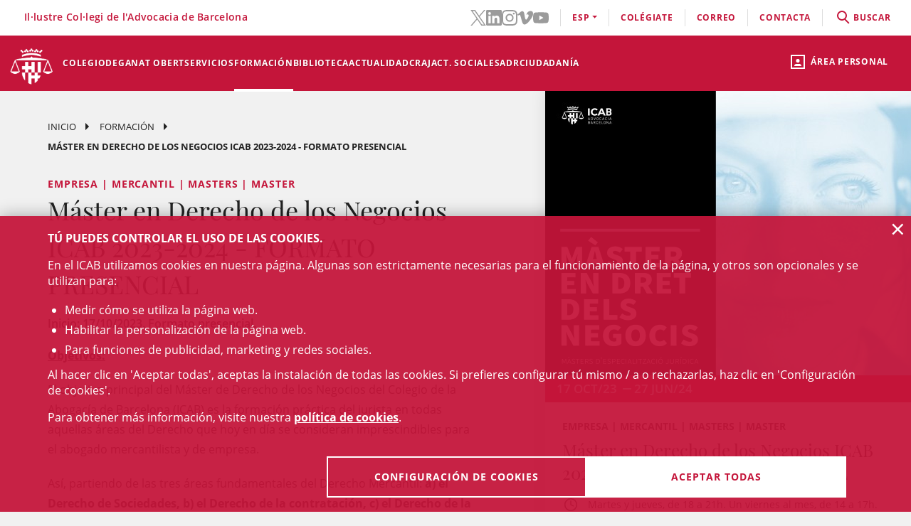

--- FILE ---
content_type: text/html;charset=UTF-8
request_url: https://www.icab.cat/es/formacion/cursos/Master-en-Derecho-de-los-Negocios-ICAB-2023-2024-FORMATO-PRESENCIAL/
body_size: 17819
content:
<!DOCTYPE html>
<html lang="es">
	<head>
		<script>
	window.dataLayer = window.dataLayer || [];
	window.dataLayer.push({ 'userStatus': 'loggedOut' });
</script><script>(function(w,d,s,l,i){w[l]=w[l]||[];w[l].push({'gtm.start': new Date().getTime(),event:'gtm.js'});var f=d.getElementsByTagName(s)[0], j=d.createElement(s),dl=l!='dataLayer'?'&l='+l:'';j.async=true;j.src= 'https://www.googletagmanager.com/gtm.js?id='+i+dl;f.parentNode.insertBefore(j,f);})(window,document,'script','dataLayer','GTM-WZ6D28F');</script><title>Máster en Derecho de los Negocios ICAB 2023-2024 - FORMATO PRESENCIAL</title>
<link rel="alternate" hreflang="ca" href="/ca/formacio/cursos/Master-en-Dret-dels-Negocis-ICAB-2023-2024-FORMAT-PRESENCIAL/" />
<link rel="alternate" hreflang="en" href="/en/formacion/course/Master-en-Derecho-de-los-Negocios-ICAB-2023-2024-FORMATO-PRESENCIAL/" />
<link type="text/css" rel="stylesheet" media="screen"	href="/export/system/modules/cat.icab.theme/resources/css/icab.css_333375677.css" />
<link type="text/css" rel="stylesheet" media="print"	href="/export/system/modules/cat.icab.theme/resources/css/icab-print.css_1061108441.css" />

<meta name="description"	content="Formación ICAB. EPJ, Másters, cursos de Derecho y Congresos jurídicos organizados por el Ilustre Colegio de la Abogacía de Barcelona (ICAB)" />
<meta name="keywords"		content="Formación, ICAB, Colegio, Abogacía, Barcelona, Abogados, Cursos, Másters, EPJ, Congresos, Webinars, Derecho" />
<meta name="og:description" content="Inicio: 17/10/2023. Formato presencial." />
<meta name="og:image" content="http://www.icab.cat/export/sites/icab/.galleries/imatges-formacio/Master-Dret-Negocis-ICAB-2023.jpg_695063660.jpg" />
	<meta name="image" property="og:image" content="http://www.icab.cat/export/sites/icab/.galleries/imatges-formacio/Master-Dret-Negocis-ICAB-2023.jpg_695063660.jpg" />
	<meta name="og:title" content="Máster en Derecho de los Negocios ICAB 2023-2024 - FORMATO PRESENCIAL" />
<meta name="og:type" content="article" />
<meta name="og:url" content="http://www.icab.cat/es/formacion/cursos/Master-en-Derecho-de-los-Negocios-ICAB-2023-2024-FORMATO-PRESENCIAL/" />
<meta name="twitter:card" content="summary" />
<meta name="twitter:description" content="Inicio: 17/10/2023. Formato presencial." />
<meta name="twitter:image" content="http://www.icab.cat/export/sites/icab/.galleries/imatges-formacio/Master-Dret-Negocis-ICAB-2023.jpg_695063660.jpg" />
<meta name="twitter:site" content="@ICABarcelona" />
<meta name="twitter:title" content="Máster en Derecho de los Negocios ICAB 2023-2024 - FORMATO PRESENCIAL" />
<meta name="twitter:url" content="http://www.icab.cat/es/formacion/cursos/Master-en-Derecho-de-los-Negocios-ICAB-2023-2024-FORMATO-PRESENCIAL/" />
<link type="image/x-icon" rel="shortcut icon" href="/export/system/modules/cat.icab.theme/resources/images/favicon.jpg" />
<meta charset="utf-8" />
<meta name="robots"				content="all" />
<meta name="viewport"			content="width=device-width,initial-scale=1,user-scalable=no" />
<meta name="HandheldFriendly"	content="true" />
<meta name="format-detection"	content="telephone=no" />
<meta name="theme-color"		content="#C60044"/>
<meta name="msapplication-square70x70logo" content="/export/system/modules/cat.icab.theme/resources/images/pwa/icon-72x72.png" />
<meta name="msapplication-square150x150logo" content="/export/system/modules/cat.icab.theme/resources/images/pwa/icon-152x152.png" />
<meta name="msapplication-wide310x150logo" content="/export/system/modules/cat.icab.theme/resources/images/pwa/icon-384x384.png" />
<meta name="msapplication-square310x310logo" content="/export/system/modules/cat.icab.theme/resources/images/pwa/icon-384x384.png" />
<meta name="referrer" content="no-referrer-when-downgrade" />
<link rel="apple-touch-icon" sizes="57x57" href="/export/system/modules/cat.icab.theme/resources/images/pwa/icon-72x72.png" />
<link rel="apple-touch-icon" sizes="60x60" href="/export/system/modules/cat.icab.theme/resources/images/pwa/icon-72x72.png" />
<link rel="apple-touch-icon" sizes="72x72" href="/export/system/modules/cat.icab.theme/resources/images/pwa/icon-72x72.png" />
<link rel="apple-touch-icon" sizes="76x76" href="/export/system/modules/cat.icab.theme/resources/images/pwa/icon-96x96.png" />
<link rel="apple-touch-icon" sizes="114x114" href="/export/system/modules/cat.icab.theme/resources/images/pwa/icon-128x128.png" />
<link rel="apple-touch-icon" sizes="120x120" href="/export/system/modules/cat.icab.theme/resources/images/pwa/icon-144x144.png" />
<link rel="apple-touch-icon" sizes="144x144" href="/export/system/modules/cat.icab.theme/resources/images/pwa/icon-144x144.png" />
<link rel="apple-touch-icon" sizes="152x152" href="/export/system/modules/cat.icab.theme/resources/images/pwa/icon-152x152.png" />
<link rel="apple-touch-icon" sizes="180x180" href="/export/system/modules/cat.icab.theme/resources/images/pwa/icon-192x192.png" />
<script>
	
            const token = null;
		</script>
<script type="text/javascript" src="/export/system/modules/cat.icab.theme/resources/js/icab-react-config.js"></script>
<script type="text/javascript" src="/export/system/modules/net.opentrends.opencms.react/resources/js/react/react.development.js"></script>
<script type="text/javascript" src="/export/system/modules/net.opentrends.opencms.react/resources/js/react/react-dom.development.js"></script>
<script type="text/javascript" src="/export/system/modules/cat.icab.react/resources/js/config.js"></script>
<script type="text/javascript" src="/export/system/modules/cat.icab.react/resources/js/FormSelect.js"></script>
<script type="text/javascript" src="/export/system/modules/cat.icab.react/resources/js/FormSelectIdentificators.js"></script>
<script type="text/javascript" src="/export/system/modules/cat.icab.react/resources/js/PrivacyPoliciesConnect.js"></script>
<script type="text/javascript" src="/export/system/modules/cat.icab.react/resources/js/PrivacyPolicyCheck.js"></script>
<script type="text/javascript" src="/export/system/modules/cat.icab.react/resources/js/Modal.js"></script>
<script type="text/javascript" src="/export/system/modules/cat.icab.react/resources/js/List.js"></script>
<script type="text/javascript" src="/export/system/modules/cat.icab.react/resources/js/DisplayHtmlContent.js"></script>
<script type="text/javascript" src="/export/system/modules/cat.icab.react/resources/js/Notifications.js"></script>
<script type="text/javascript" src="/export/system/modules/cat.icab.react/resources/js/TPV.js"></script>
<script type="text/javascript" src="/export/system/modules/cat.icab.react/resources/js/CourseRegisterButton.js"></script>
<script type="text/javascript" src="/export/system/modules/cat.icab.theme/resources/js/mustache.js"></script>
<script type="text/javascript" src="/export/system/modules/cat.icab.theme/resources/js/hashtable.js"></script></head>
	<body>
		<noscript><iframe src="https://www.googletagmanager.com/ns.html?id=GTM-WZ6D28F" height="0" width="0" style="display:none;visibility:hidden"></iframe></noscript><div class="ot-main-page-container">
			<header>
				<section class="ot-main-header" id="ot-main-header">
	<div id="mobile-topbar">
		<span data-add-body-class="mobile-menu-open">
			<img src="/system/modules/cat.icab.theme/resources/images/logo.png" alt="open menu" class="mobile-topbar__menu-icon">
			menú
		</span>
		<div class="position-center-xy mobile-topbar__title">Advocacia Barcelona</div>
	</div>
	<span class="ot-icon-search-mobile d-lg-none" data-toggle-body-class="search-menu-open">
		<span class="ot-icon ot-icon-mglass text-inverse big"></span>
	</span>
	<div class="personal-area-ext-container">
		<span class="personal-area d-none d-lg-block" data-toggle-body-class="personal-area-desktop-open" data-remove-class-on-external-click=".personal-area-form">
					<span class="ot-icon ot-icon-profile"></span>
					<span class="text">Área personal</span>
				</span>
				<span class="personal-area personal-area-mobile-icon d-lg-none" data-toggle-body-class="personal-area-open">
					<span class="ot-icon ot-icon-profile"></span>
				</span>
				<div class="personal-area-container">
					<div class="personal-area-form non-selectable">
						<form action="/rest/access/login" method="post" accept-charset="ISO-8859-1" id="login-form-367">
	<input id="redirect-367" name="redirect" type="hidden" value="/es/area-personal/" />		
	<div class="container-fluid">
		<div class="row no-gutters">
			<h3 class="title"><span class="profile"></span><span class="close" data-remove-body-class="personal-area-open">&times;</span>Área personal</h3>
			<div class="col-12">
				<div class="icab-form-group">
					<label for="input-name-367">Usuario/a</label>
					<input type="text" name="name" id="input-id-367" placeholder="Usuario/a ICAB / DNI / Email" value="" autocomplete="off" />
					<span class="info">Número de colegiado/a o usuario ICAB / DNI / Email</span>
					</div>
			</div>
			<div class="col-12">
				<div class="icab-form-group mb-0">
					<label for="input-pwd-367">Contraseña</label>
					<input type="password" name="pwd" id="input-pwd-367" placeholder="Contraseña" value="" autocomplete="off" />
				</div>
				<a href="/es/accesso/recordar-la-contrasena/" class="seemore-link-desktop">he olvidado la contraseña</a>
				</div>
			<div class="personal-area-footer">
						<input type="submit" value="entra" autocomplete="off" accesskey="l" />
						<a href="/rest/access/login-cert?redirect=/es/area-personal/" onclick="(new IcabOverlay({body: 'Validando el certificado digital ...'})).open()" class="ot-input-button ot-button-inverse">entra con certificado digital</a>
						<p>No soy usuario del ICAB</p>
						<a href="/es/accesso/nuevo-usuario/" class="ot-input-button ot-button-inverse">regístrate</a>
					</div>
				</div>
	</div>
	<script>
	document.querySelectorAll('#login-form-367').forEach(f => { 
		f.addEventListener("submit", e => {
			window.dataLayer = window.dataLayer || [];
			window.dataLayer?.push({ 'event': 'userLogin' });
		});
	})
</script></form></div>
				</div>
			</div>
	<section id="mobile-menu">
		<span data-remove-body-class="mobile-menu-open">&times;</span>
<nav class="ot-navbar">
	<a href="/es/index.html" class="ot-logo" accesskey="0"><img src="/export/system/modules/cat.icab.theme/resources/images/logo.png" alt="Logotipo ICAB" /></a>
	<ol class="ot-list-l1 ot-navbar-links"><li><a href="/es/index.html">Inicio</a></li><li class="ot-has-children"><a href="/es/colegio/conoce-el-colegio/decanato/" target="_self" accesskey="1">Colegio</a><ol class="ot-list-l2"><li class="ot-has-children"><a href="/es/colegio/conoce-el-colegio/decanato/" target="_self">Conoce el colegio</a><ol class="ot-list-l3"><li><a href="/es/colegio/conoce-el-colegio/decanato/" target="_self">Decanato</a></li><li class="ot-has-children"><a href="/es/colegio/conoce-el-colegio/la-junta-de-gobierno/" target="_self">La Junta de Gobierno</a><ol class="ot-list-l4"></ol></li><li><a href="/es/colegio/conoce-el-colegio/presentacion-y-funciones-video-institucional/" target="_self">Presentación y funciones</a></li><li><a href="/es/colegio/conoce-el-colegio/acuerdos-de-la-junta/" target="_self">Acuerdos de la Junta</a></li><li><a href="/es/colegio/conoce-el-colegio/deganat-obert-decanato-abierto/" target="_self">Deganat Obert (Decanato Abierto)</a></li><li><a href="/es/colegio/conoce-el-colegio/la-bustia-opina/" target="_self">La Bústia Opina</a></li><li><a href="/es/colegio/conoce-el-colegio/elecciones-icab-2025/" target="_self">Elecciones ICAB</a></li><li><a href="/es/colegio/conoce-el-colegio/himno-del-icab/" target="_self">Himno del ICAB</a></li><li><a href="/es/colegio/conoce-el-colegio/ventana-unica/" target="_self">Ventana Única</a></li><li><a href="/es/colegio/conoce-el-colegio/asambleas-generales/" target="_self">Asambleas Generales</a></li><li class="ot-has-children"><a href="/es/colegio/conoce-el-colegio/transparencia/" target="_self">Transparencia</a><ol class="ot-list-l4"></ol></li><li><a href="/es/colegio/conoce-el-colegio/telefono-rojo/" target="_self">Teléfono Rojo</a></li><li><a href="/es/colegio/conoce-el-colegio/diputados-de-guardia/" target="_self">Diputados de Guardia</a></li><li><a href="/es/colegio/conoce-el-colegio/delegaciones/" target="_self">Delegaciones</a></li><li><a href="/es/colegio/conoce-el-colegio/instituciones-vinculadas/" target="_self">Instituciones vinculadas</a></li><li class="ot-has-children"><a href="/es/colegio/conoce-el-colegio/organos-consultivos/" target="_self">Órganos consultivos</a><ol class="ot-list-l4"></ol></li><li class="ot-has-children"><a href="/es/colegio/conoce-el-colegio/responsabilidad-social-corporativa/" target="_self">Responsabilidad Social Corporativa</a><ol class="ot-list-l4"></ol></li><li class="ot-has-children"><a href="/es/colegio/conoce-el-colegio/accion-internacional/" target="_self">Acción internacional</a><ol class="ot-list-l4"></ol></li><li><a href="/es/colegio/conoce-el-colegio/igualdad-y-agenda-2030/" target="_self">Igualdad y Agenda 2030</a></li><li><a href="/es/colegio/conoce-el-colegio/publicaciones-icab/" target="_self">Publicaciones ICAB</a></li><li><a href="/es/colegio/conoce-el-colegio/premiosicab/" target="_self">Premios ICAB</a></li><li class="ot-has-children"><a href="/es/colegio/conoce-el-colegio/sala-de-prensa/notas-de-prensa/" target="_self">Sala de Prensa</a><ol class="ot-list-l4"></ol></li><li><a href="/es/colegio/conoce-el-colegio/eNotum/" target="_self">Notificacions ICAB - eNotum</a></li></ol></li><li><a href="/es/colegio/ciberdret/" target="_self">CiberDRET</a></li><li><a href="/es/colegio/comisiones-y-secciones/" target="_self">Comisiones y secciones</a></li><li><a href="/es/colegio/observatorios/" target="_self">Observatorios</a></li><li><a href="/es/colegio/normativa-profesional-y-colegial/" target="_self">Normativa profesional y colegial</a></li><li class="ot-has-children"><a href="/es/colegio/alta/index.html" target="_self">Date de alta</a><ol class="ot-list-l3"><li><a href="/es/colegio/alta/index.html" target="_self">Date de alta</a></li><li class="ot-has-children"><a href="/es/colegio/alta/ejercientes/" target="_self">Ejercientes</a><ol class="ot-list-l4"></ol></li><li class="ot-has-children"><a href="/es/colegio/alta/no-ejercientes/" target="_self">No ejercientes</a><ol class="ot-list-l4"></ol></li><li><a href="/es/colegio/alta/estudiantes-asociados/" target="_self">Estudiantes Asociados/das</a></li><li><a href="/es/colegio/alta/profesionales-asociados/" target="_self">Profesionales Asociados/as</a></li><li><a href="/es/colegio/alta/sesiones-orientacion-profesional/" target="_self">Sesiones Orientación Profesional</a></li></ol></li><li class="ot-has-children"><a href="/es/colegio/el-palauet-casades/" target="_self">El Palauet Casades</a><ol class="ot-list-l3"><li class="d-none-navbar"><a href="/es/colegio/el-palauet-casades/salas-y-espacios-colegiados/" target="_self">Salas y espacios colegiales</a></li><li class="d-none-navbar"><a href="/es/colegio/el-palauet-casades/historia/" target="_self">Historia</a></li><li class="d-none-navbar"><a href="/es/colegio/el-palauet-casades/visitas-guiadas/" target="_self">Visitas guiadas</a></li><li class="d-none-navbar"><a href="/es/colegio/el-palauet-casades/ubicacion-y-contacto/" target="_self">Ubicación y contacto</a></li></ol></li><li class="ot-has-children"><a href="/es/colegio/servicio-de-empleo-y-orientacion-profesional-soop/" target="_self">Servicio de Empleo y Orientación Profesional (SOOP)</a><ol class="ot-list-l3"><li><a href="/es/colegio/servicio-de-empleo-y-orientacion-profesional-soop/abogacia-emprendedora/" target="_self">Abogacía Emprendedora</a></li><li><a href="/es/colegio/servicio-de-empleo-y-orientacion-profesional-soop/asesoramiento-personalizado/" target="_self">Asesoramiento personalizado</a></li><li><a href="/es/colegio/servicio-de-empleo-y-orientacion-profesional-soop/bolsa-de-trabajo-icab/" target="_self">Bolsa de Trabajo ICAB</a></li><li><a href="/es/colegio/servicio-de-empleo-y-orientacion-profesional-soop/orientacion-e-intermediacion-laboral/" target="_self">Orientación e Intermediación Laboral</a></li><li><a href="/es/colegio/servicio-de-empleo-y-orientacion-profesional-soop/consejos-y-modelos/" target="_self">Consejos y modelos</a></li><li><a href="/es/colegio/servicio-de-empleo-y-orientacion-profesional-soop/recursos-utiles/" target="_self">Recursos útiles</a></li></ol></li><li><a href="/es/colegio/contacta/departamentos/" target="_self">Contacta</a></li></ol></li><li><a href="/es/deganat-obert/" target="_self" accesskey="2">Deganat Obert</a></li><li class="ot-has-children"><a href="/es/servicios-y-tramites-colegiales/tramites-colegiales/" target="_self" accesskey="3">Servicios</a><ol class="ot-list-l2"><li class="ot-has-children"><a href="/es/servicios-y-tramites-colegiales/tramites-colegiales/" target="_self">Todos los trámites y servicios</a><ol class="ot-list-l3"><li class="d-none-navbar"><a href="/es/servicios-y-tramites-colegiales/tramites-colegiales/aca-sp/" target="_self">Información para tramitar el certificado digital ACA para representante de sociedades profesionales inscritas en el Registro de Sociedades Profesionales del ICAB</a></li></ol></li><li><a href="/es/servicios-y-tramites-colegiales/ejercientes/" target="_self">Ejercientes</a></li><li><a href="/es/servicios-y-tramites-colegiales/no-ejercientes/" target="_self">No ejercientes</a></li><li><a href="/es/servicios-y-tramites-colegiales/estudiantes-asociados-00001" target="_self">Estudiantes Asociados/das</a></li><li><a href="/es/servicios-y-tramites-colegiales/htmlredirect-00001" target="_self">Profesionales Asociados/das</a></li><li><a href="/es/servicios-y-tramites-colegiales/faqs/" target="_self">Preguntas Frecuentes (FAQs)</a></li></ol></li><li class="selected ot-has-children"><a href="/es/formacion/formacion/" target="_self" accesskey="4">Formación</a><ol class="ot-list-l2"><li><a href="/es/formacion/formacion/" target="_self">Formación</a></li><li><a href="/es/formacion/12-congresos-12-causas/" target="_self">12 Congresos, 12 Causas</a></li><li><a href="/es/formacion/toda-la-oferta-formativa/" target="_self">Toda la oferta formativa</a></li><li class="ot-has-children"><a href="/es/formacion/escuela-de-practica-juridica/" target="_self">Escuela de Práctica Jurídica (EPJ)</a><ol class="ot-list-l3"><li class="d-none-navbar"><a href="/es/formacion/escuela-de-practica-juridica/postgrado-en-practica-juridica-epj-icab/" target="_self">Postgrado en Práctica Jurídica EPJ-ICAB</a></li><li class="d-none-navbar"><a href="/es/formacion/escuela-de-practica-juridica/materias-y-temario/" target="_self">Materias y temario</a></li><li class="d-none-navbar"><a href="/es/formacion/escuela-de-practica-juridica/profesorado/" target="_self">Profesorado</a></li><li class="d-none-navbar"><a href="/es/formacion/escuela-de-practica-juridica/requisitos-de-acceso/" target="_self">Requisitos y Trámites de matrícula </a></li><li class="d-none-navbar"><a href="/es/formacion/escuela-de-practica-juridica/normativa/" target="_self">Normas EPJ. Escuela de Práctica Jurídica ICAB</a></li><li class="d-none-navbar"><a href="/es/formacion/escuela-de-practica-juridica/practicas/" target="_self">Prácticas</a></li><li class="d-none-navbar"><a href="/es/formacion/escuela-de-practica-juridica/la-escuela/" target="_self">La Escuela</a></li><li><a href="/es/formacion/escuela-de-practica-juridica/sala-de-vistas-epj-icab/" target="_self">Sala de Vistas - EPJ ICAB</a></li><li class="d-none-navbar"><a href="/es/formacion/escuela-de-practica-juridica/alumni-epj/" target="_self">Alumni EPJ</a></li></ol></li><li><a href="/es/formacion/masters-de-especializacion/" target="_self">Másters, Postgrados y Títulos de Experto</a></li><li class="ot-has-children"><a href="/es/formacion/formacion-continua/" target="_self">Formación continua</a><ol class="ot-list-l3"><li><a href="/es/formacion/formacion-continua/formacion-por-videostreaming/" target="_self">Formación por videostreaming</a></li><li class="ot-has-children"><a href="/es/formacion/formacion-continua/formatos-audiovisuales/" target="_self">Formatos audiovisuales</a><ol class="ot-list-l4"></ol></li><li><a href="/es/formacion/formacion-continua/e-learning/" target="_self">e-Learning</a></li><li><a href="/es/formacion/formacion-continua/alta-baja-de-comisiones-secciones/" target="_self"> Alta/baja de Comisiones y Secciones</a></li></ol></li><li><a href="/es/formacion/podcast-icab/" target="_self">Pódcast ICAB</a></li><li><a href="/es/formacion/webinars/" target="_self">Webinars</a></li><li><a href="/es/formacion/congresos/" target="_self">Congresos y Jornadas</a></li><li><a href="/es/formacion/idiomas/" target="_self">Idiomas</a></li><li class="ot-has-children"><a href="/es/formacion/new-formacion-internacional-/" target="_self">Formación Internacional </a><ol class="ot-list-l3"><li class="d-none-navbar ot-has-children"><a href="/es/formacion/new-formacion-internacional-/erasmus-plus/" target="_self">Erasmus +</a><ol class="ot-list-l4"></ol></li><li class="d-none-navbar"><a href="/es/formacion/new-formacion-internacional-/formacion-internacional/" target="_self">Academia de Derecho Europeo (ERA)</a></li><li class="d-none-navbar"><a href="/es/formacion/new-formacion-internacional-/young-european-lawyers-academy/" target="_self">Young European Lawyers Academy (YELA)</a></li><li class="d-none-navbar"><a href="/es/formacion/new-formacion-internacional-/young-lawyers-contest/" target="_self">Young Lawyers Contest</a></li><li><a href="/es/formacion/new-formacion-internacional-/european-lawyers-foundation-elf/" target="_self">European Lawyers Foundation</a></li><li class="d-none-navbar"><a href="/es/formacion/new-formacion-internacional-/proximos-cursos/" target="_self">Próximos cursos</a></li></ol></li><li><a href="/es/formacion/masters-de-acceso-a-la-profesion/" target="_self">Másters de acceso a la profesión</a></li><li><a href="/es/formacion/formacion-incompany/" target="_self">Formación in company - a medida</a></li><li><a href="/es/formacion/busqueda/" target="_self">Todos los cursos - Buscador</a></li><li><a href="/es/formacion/Form-CICAC/" target="_self">Fomació CICAC</a></li><li><a href="/es/formacion/Form-CGAE/" target="_self">Fomació CGAE</a></li></ol></li><li class="ot-has-children"><a href="/es/conocimiento/biblioteca/" target="_self" accesskey="5">Biblioteca</a><ol class="ot-list-l2"><li class="ot-has-children"><a href="/es/conocimiento/biblioteca/" target="_self">La Biblioteca del ICAB</a><ol class="ot-list-l3"><li><a href="http://biblio.icab.cat/" target="_blank">Catálogo de la Biblioteca</a></li><li class="ot-has-children"><a href="/es/conocimiento/biblioteca/biblioteca-digital/" target="_self">Biblioteca digital</a><ol class="ot-list-l4"></ol></li><li class="ot-has-children"><a href="/es/conocimiento/biblioteca/hemeroteca/" target="_self">Biblioteca. Hemeroteca digital</a><ol class="ot-list-l4"></ol></li><li><a href="/es/conocimiento/biblioteca/bases-de-datos/" target="_self">Biblioteca. Bases de Datos</a></li><li class="ot-has-children"><a href="/es/conocimiento/biblioteca/centro-de-documentacion/" target="_self">Biblioteca. Centro de documentación</a><ol class="ot-list-l4"></ol></li><li class="ot-has-children"><a href="/es/conocimiento/biblioteca/alertas-juridicas/" target="_self">Biblioteca. Alertas jurídicas</a><ol class="ot-list-l4"></ol></li><li class="ot-has-children"><a href="/es/conocimiento/biblioteca/servicios/" target="_self">Servicios de la Biblioteca</a><ol class="ot-list-l4"></ol></li><li class="ot-has-children"><a href="/es/conocimiento/biblioteca/datos-relevantes-de-la-biblioteca/" target="_self">Datos relevantes de la Biblioteca</a><ol class="ot-list-l4"></ol></li></ol></li><li class="ot-has-children"><a href="/es/conocimiento/publicaciones/" target="_self">Publicaciones</a><ol class="ot-list-l3"><li><a href="/es/conocimiento/publicaciones/actualidad-juridica" target="_self">Actualidad Jurídica</a></li><li><a href="/es/conocimiento/publicaciones/boletin-de-actualidad-juridica-del-gaj-barcelona/" target="_self">Boletín de actualidad jurídica del GAJ Barcelona</a></li><li><a href="https://biblio.icab.cat/cgi-bin/abnetopac/O7084/IDde09dfa4?ACC=161" target="_blank">Ediciones Digitales Biblioteca</a></li><li><a href="/es/conocimiento/publicaciones/mon-juridic/" target="_self">Món Jurídic</a></li><li><a href="https://revistajuridica.cat/cloudLibrary/public/rjcat/?lang=es_ES" target="_blank">Revista Jurídica de Catalunya</a></li><li><a href="/es/conocimiento/publicaciones/subvenciones-becas-y-premios" target="_self">Subvenciones, Becas y Premios</a></li></ol></li></ol></li><li class="ot-has-children"><a href="/es/actualidad/agenda/" target="_self" accesskey="6">Actualidad</a><ol class="ot-list-l2"><li><a href="/es/actualidad/agenda/" target="_self">Agenda de actos</a></li><li><a href="/es/actualidad/conferencias/" target="_self">Conferencias</a></li><li><a href="/es/actualidad/noticias/" target="_self">Noticias</a></li><li><a href="/es/actualidad/actualidad-juridica/" target="_self">Actualidad jurídica</a></li><li><a href="/es/actualidad/resumen-de-prensa/" target="_self">Notas de prensa</a></li><li><a href="/es/actualidad/subvenciones-premios-y-becas/" target="_self">Subvenciones, premios y becas</a></li><li><a href="/es/actualidad/documentos/" target="_self">Documentos</a></li><li><a href="/es/actualidad/informacion-otras-entidades/" target="_self">Información otras entidades</a></li></ol></li><li class="ot-has-children"><a href="/es/craj/CRAJ-Principal-es/" target="_self" accesskey="7">CRAJ</a><ol class="ot-list-l2"><li class="ot-has-children"><a href="/es/craj/CRAJ-Principal-es/" target="_self">CRAJ-Menu-es</a><ol class="ot-list-l3"><li><a href="/es/craj/CRAJ-Principal-es/index.html" target="_self">CRAJ</a></li></ol></li><li class="ot-has-children"><a href="/es/craj/craj-herramientas-de-aporyo-para-el-ejercicio-profesional/" target="_self">CRAJ - Herramientas de apoyo para el ejercicio profesional</a><ol class="ot-list-l3"><li><a href="/es/craj/craj-herramientas-de-aporyo-para-el-ejercicio-profesional/craj-articulos-y-publicaciones/" target="_self">CRAJ - Artículos y publicaciones</a></li><li><a href="/es/craj/craj-herramientas-de-aporyo-para-el-ejercicio-profesional/craj-guies/" target="_self">CRAJ - Guies</a></li></ol></li><li><a href="/es/craj/craj-protocolo-de-amparo-colegial/" target="_self">CRAJ - Protocolo de amparo colegial</a></li><li><a href="/es/craj/craj-ciudad-de-la-justicia/" target="_self">CRAJ - Ciudad de la Justicia</a></li><li class="ot-has-children"><a href="/es/craj/craj-acuerdos-juzgados-tribunales-y-fiscalia/" target="_self">CRAJ - Acuerdos Juzgados, Tribunales y Fiscalía</a><ol class="ot-list-l3"><li><a href="/es/craj/craj-acuerdos-juzgados-tribunales-y-fiscalia/craj-acuerdos-juzgados-tribunales-y-fiscalia-general/" target="_self">CRAJ - Acuerdos Juzgados, Tribunales y Fiscalía / General</a></li><li class="ot-has-children"><a href="/es/craj/craj-acuerdos-juzgados-tribunales-y-fiscalia/craj-acuerdos-juzgados-tribunales-y-fiscalia---unificacion-de-criterios/" target="_self">CRAJ - Acuerdos Juzgados, Tribunales y Fiscalia / Unificación de Criterios</a><ol class="ot-list-l4"></ol></li></ol></li><li class="ot-has-children"><a href="/es/craj/craj-otros-acuerdos-circulares-e-instruciones/" target="_self">CRAJ - Otros acuerdos, circulares e instrucciones</a><ol class="ot-list-l3"><li><a href="/es/craj/craj-otros-acuerdos-circulares-e-instruciones/craj-otros-acuerdos-circulares-e-instruciones-e-justicia/" target="_self">CRAJ: Otros acuerdos, circulares e instrucciones / e-Justícia, LexNet y Digitalización de la Justicia</a></li><li><a href="/es/craj/craj-otros-acuerdos-circulares-e-instruciones/craj-acuerdos-circulares-instrucciones-otros-organismos/" target="_self">CRAJ - Acuerdos, circulares, instrucciones de otros organismos</a></li></ol></li><li class="ot-has-children"><a href="/es/craj/normas-de-reparto-en-juzgados-y-tribunales/" target="_self">CRAJ - Normas de reparto en juzgados y tribunales</a><ol class="ot-list-l3"><li><a href="/es/craj/normas-de-reparto-en-juzgados-y-tribunales/craj-normas-de-reparto-civil/" target="_self">CRAJ - Normas de Reparto / Civil</a></li><li><a href="/es/craj/normas-de-reparto-en-juzgados-y-tribunales/craj-normas-de-reparto-contencioso-administrativo/" target="_self">CRAJ - Normas de Reparto / Contencioso-Administrativo</a></li><li><a href="/es/craj/normas-de-reparto-en-juzgados-y-tribunales/craj-normas-de-reparto-mercantil/" target="_self">CRAJ - Normas de Reparto / Mercantil</a></li><li><a href="/es/craj/normas-de-reparto-en-juzgados-y-tribunales/craj-normas-de-reparto-penal-vido-vigilancia-penitenciaria/" target="_self">CRAJ - Normas de Reparto / Penal, VIDO, Vigilancia Penitenciaria</a></li><li><a href="/es/craj/normas-de-reparto-en-juzgados-y-tribunales/craj-normas-de-reparto---social/" target="_self">CRAJ - Normas de Reparto / Social</a></li></ol></li><li><a href="/es/craj/craj-informacioncovid-19/" target="_self">CRAJ - Información COVID-19</a></li><li><a href="/es/craj/noj-informacion-general-normativa-e-informes/" target="_self">NOJ (información general, normativa e informes)</a></li></ol></li><li><a href="/es/actividades-sociales-teatro-futbol-y-coral/" target="_self" accesskey="8">Act. Sociales </a></li><li class="ot-has-children"><a href="/es/adr-masc/" target="_self" accesskey="9">ADR</a><ol class="ot-list-l2"><li><a href="/es/adr-masc/turno-publico/" target="_self">Centro ADR - MASC Turno Público</a></li><li><a href="/es/adr-masc/turno-privado/" target="_self">Centro ADR - MASC Turno Privado</a></li><li class="ot-has-children"><a href="/es/adr-masc/ADR-General/" target="_self">ADR-ICAB Centro de Resolución Alternativa de Conflictos</a><ol class="ot-list-l3"><li class="ot-has-children"><a href="/es/adr-masc/ADR-General/adr-mediacion/" target="_self">ADR Mediación</a><ol class="ot-list-l4"></ol></li><li class="ot-has-children"><a href="/es/adr-masc/ADR-General/conciliacion/" target="_self">Conciliación</a><ol class="ot-list-l4"></ol></li><li class="ot-has-children"><a href="/es/adr-masc/ADR-General/tercera-persona-experta/" target="_self">Persona experta independiente</a><ol class="ot-list-l4"></ol></li><li class="ot-has-children"><a href="/es/adr-masc/ADR-General/derecho-colaborativo/" target="_self">Abogacía colaborativa - Derecho colaborativo</a><ol class="ot-list-l4"></ol></li><li class="ot-has-children"><a href="/es/adr-masc/ADR-General/justicia-y-practicas-restaurativas/" target="_self">Justicia y prácticas restaurativas</a><ol class="ot-list-l4"></ol></li><li><a href="/es/adr-masc/ADR-General/adr-icab-arbitraje/" target="_self">ADR - ICAB Arbitraje</a></li><li><a href="/es/adr-masc/ADR-General/adr-fbe-cast/" target="_self">ADR - FBE</a></li></ol></li></ol></li><li class="ot-has-children"><a href="/es/servicios-a-la-ciudadania/" target="_self" accesskey="10">Ciudadanía</a><ol class="ot-list-l2"><li class="ot-has-children"><a href="/es/servicios-a-la-ciudadania/necesito-un-abogado/" target="_self">Necesito un abogado / a</a><ol class="ot-list-l3"><li><a href="/es/servicios-a-la-ciudadania/necesito-un-abogado/buscador-de-profesionales/" target="_self">Buscador de profesionales</a></li></ol></li><li class="ot-has-children"><a href="/es/servicios-a-la-ciudadania/justicia-gratuita/" target="_self">Justícia gratuita</a><ol class="ot-list-l3"><li class="ot-has-children"><a href="/es/servicios-a-la-ciudadania/justicia-gratuita/servicio-de-orientacion-juridica-puntos-soj/" target="_self">Servicio de Orientación Jurídica - Puntos SOJ - SOM</a><ol class="ot-list-l4"></ol></li><li><a href="/es/servicios-a-la-ciudadania/justicia-gratuita/soj-on-line/" target="_self">SOJ On-line</a></li></ol></li><li class="ot-has-children"><a href="/es/servicios-a-la-ciudadania/registro-profesionales/" target="_self">Registro profesionales</a><ol class="ot-list-l3"><li><a href="/es/servicios-a-la-ciudadania/registro-profesionales/administradores-concursales/" target="_self">Administradores y Administradoras concursales</a></li><li><a href="/es/servicios-a-la-ciudadania/registro-profesionales/contadores-partidores/" target="_self">Contadores/-as-partidores/-as</a></li><li><a href="/es/servicios-a-la-ciudadania/registro-profesionales/auditores-en-entornos-tecnologicos/" target="_self">Auditores y Auditoras en entornos tecnológicos</a></li><li><a href="/es/servicios-a-la-ciudadania/registro-profesionales/abogados-servicios-probono-ico/" target="_self">Abogados y Abogadas Servicios Probono ICO</a></li><li><a href="/es/servicios-a-la-ciudadania/registro-profesionales/arbitros/" target="_self">Profesionales del arbitraje</a></li><li><a href="/es/servicios-a-la-ciudadania/registro-profesionales/mediadores/" target="_self">Abogacía mediadora</a></li></ol></li><li><a href="/es/servicios-a-la-ciudadania/obtencion-certificaciones-catastrales/" target="_self">Obtención certificaciones catastrales</a></li><li class="ot-has-children"><a href="/es/servicios-a-la-ciudadania/reclamaciones/" target="_self">Reclamaciones (info gral.)</a><ol class="ot-list-l3"><li><a href="/es/servicios-a-la-ciudadania/reclamaciones/formulario-reclamacion/" target="_self">Formulario reclamación</a></li></ol></li><li><a href="/es/servicios-a-la-ciudadania/bolsa-de-trabajo-icab" target="_self">Servicio de Empleo y Orientación Profesional (SOOP)</a></li><li><a href="/es/servicios-a-la-ciudadania/amigos-de-la-biblioteca/" target="_self">Amigos de la Biblioteca</a></li><li><a href="/es/servicios-a-la-ciudadania/ukrainian-population-assistance.-el-icab-con-ucrania/" target="_self">Ukrainian Population Assistance. El ICAB, con Ucrania</a></li></ol></li></ol>
</nav><section class="ot-topbar">
	<div class="company-name">Il·lustre Col·legi de l'Advocacia de Barcelona</div>
	<div class="options-wrapper">
		<div class="options">
			<div class="d-none d-lg-block">
				<ul class="social-links-list">
				 	<li>
								<a href="https://twitter.com/ICABarcelona" target="_blank" aria-label="Twitter(el enlace se abre en ventana nueva)" rel="noopener">
									<svg class="svg-icon" aria-hidden="true">
	<title></title>
	<use xlink:href="#twitter"></use>
</svg></a>
							</li>
						<li>
								<a href="https://www.linkedin.com/school/advocaciabarcelona/" target="_blank" aria-label="LinkedIn(el enlace se abre en ventana nueva)" rel="noopener">
									<svg class="svg-icon" aria-hidden="true">
	<title></title>
	<use xlink:href="#linkedin"></use>
</svg></a>
							</li>
						<li>
								<a href="https://www.instagram.com/icabarcelona/" target="_blank" aria-label="Instagram(el enlace se abre en ventana nueva)" rel="noopener">
									<svg class="svg-icon" aria-hidden="true">
	<title></title>
	<use xlink:href="#instagram"></use>
</svg></a>
							</li>
						<li>
								<a href="https://vimeo.com/advocaciabarcelona" target="_blank" aria-label="Vimeo(el enlace se abre en ventana nueva)" rel="noopener">
									<svg class="svg-icon" aria-hidden="true">
	<title></title>
	<use xlink:href="#vimeo"></use>
</svg></a>
							</li>
						<li>
								<a href="https://www.youtube.com/c/advocaciabarcelona " target="_blank" aria-label="YouTube(el enlace se abre en ventana nueva)" rel="noopener">
									<svg class="svg-icon" aria-hidden="true">
	<title></title>
	<use xlink:href="#youtube"></use>
</svg></a>
							</li>
						</ul>
			</div>
			<div class="d-lg-none">
				<div class="dropdown icab-dropdown">
					<span class="dropdown-toggle" id="dropdownMenuButton" data-toggle="dropdown" aria-haspopup="true" aria-expanded="false">
	síguenos</span>
<ul class="dropdown-menu" aria-labelledby="dropdownMenuButton">
	<li>
				<a href="https://twitter.com/ICABarcelona" target="_blank" aria-label="Twitter(el enlace se abre en ventana nueva)" rel="noopener">
					<svg class="svg-icon" aria-hidden="true">
	<title></title>
	<use xlink:href="#twitter"></use>
</svg><span>Twitter</span>
				</a>
			</li>
		<li>
				<a href="https://www.linkedin.com/school/advocaciabarcelona/" target="_blank" aria-label="LinkedIn(el enlace se abre en ventana nueva)" rel="noopener">
					<svg class="svg-icon" aria-hidden="true">
	<title></title>
	<use xlink:href="#linkedin"></use>
</svg><span>LinkedIn</span>
				</a>
			</li>
		<li>
				<a href="https://www.instagram.com/icabarcelona/" target="_blank" aria-label="Instagram(el enlace se abre en ventana nueva)" rel="noopener">
					<svg class="svg-icon" aria-hidden="true">
	<title></title>
	<use xlink:href="#instagram"></use>
</svg><span>Instagram</span>
				</a>
			</li>
		<li>
				<a href="https://vimeo.com/advocaciabarcelona" target="_blank" aria-label="Vimeo(el enlace se abre en ventana nueva)" rel="noopener">
					<svg class="svg-icon" aria-hidden="true">
	<title></title>
	<use xlink:href="#vimeo"></use>
</svg><span>Vimeo</span>
				</a>
			</li>
		<li>
				<a href="https://www.youtube.com/c/advocaciabarcelona " target="_blank" aria-label="YouTube(el enlace se abre en ventana nueva)" rel="noopener">
					<svg class="svg-icon" aria-hidden="true">
	<title></title>
	<use xlink:href="#youtube"></use>
</svg><span>YouTube</span>
				</a>
			</li>
		</ul></div>
			</div>
			<div class="language-dropdown">
				<div class="dropdown icab-dropdown">
					<span class="dropdown-toggle" id="dropdownMenuButton" data-toggle="dropdown" aria-haspopup="true" aria-expanded="false">ESP</span>
<ul class="dropdown-menu" aria-labelledby="dropdownMenuButton"><li class="ot-l1"><a href="/ca/formacio/cursos/Master-en-Dret-dels-Negocis-ICAB-2023-2024-FORMAT-PRESENCIAL/">CAT</a></li><li class="ot-l1"><a href="/en/formacion/course/Master-en-Derecho-de-los-Negocios-ICAB-2023-2024-FORMATO-PRESENCIAL/">eng</a></li></ul></div>
			</div>
			<div><a href="/es/colegio/alta/index.html">Colégiate</a></div>
			<div><a target="_blank" href="https://mail.google.com">correo</a></div>
			<div><a href="/es/colegio/contacta/departamentos/" accesskey="c">contacta</a></div>
			<div class="search-container" data-toggle-body-class="search-menu-open">
				<span class="search-desktop">
					<span class="search">
						<span class="ot-icon ot-icon-mglass"></span>buscar</span>
					<span class="search-close">cerrar</span>
				</span>
			</div>
		</div>
	</div>
	<section class="search-form">
	<form method="get" action="/es/buscador/" class="main-search-form" data-store-search-on-submit="Últimas búsquedas">
		<div class="ot-search-input">
			<input type="search" placeholder="¿Qué buscas?" name="q" id="input-q-top" value="" autocomplete="off" aria-label="buscar" /><span class="ot-icon ot-icon-mglass text"></span>
			<span class="ot-icon ot-icon-left-arrow text" data-remove-body-class="search-menu-open"></span>
		</div>
		<a href="/es/servicios-a-la-ciudadania/necesito-un-abogado/buscador-de-profesionales/" class="professionals-search-button"><span>buscador de profesionales</span><span class="ot-icon ot-icon-right-arrow light"></span></a>
	</form>
	</section></section></section>
	<section class="ot-main-inner-header">
		</section>
</section></header>
			<main class="ot-main-content-container" data-page-type="icab-course">
				<div class="ot-main-content">
					<section id="main-content">
						<div  id="centercontainer" ><section>
		<script>

	window.dataLayer = window.dataLayer || [];
	window.dataLayer.push({
		'event': 'icabCourse',
		'courseId': '10009',
		'courseEventType': 'viewed'
	});
</script>
<div class="section-container bg-body">
					<div class="section-content">
						<div class="detail-page">
							<nav class="ot-nav-breadcrumb inverse">
	<ol>
		<li><a href="/es/index.html">Inicio</a></li>
		<li><a href="/es/formacion/formacion/">Formación</a></li>
			<li><span>Máster en Derecho de los Negocios ICAB 2023-2024 - FORMATO PRESENCIAL</span></li>
	</ol>
</nav><div class="detail-header">
	<div class="title-pretitle">
		<span class="pretitle">
					<span class="card-pretitle">
		Empresa | Mercantil | Masters | Master</span>
</span>
			<h1 class="title">Máster en Derecho de los Negocios ICAB 2023-2024 - FORMATO PRESENCIAL</h1>
		</div>
	<div class="lead"><p>Inicio: 17/10/2023. Formato presencial.&nbsp;</p></div>
	</div><div class="detail-body"><p><span style="text-decoration: underline;"><strong>Objetivos: </strong></span></p>
<p>El objetivo principal del Máster de Derecho de los Negocios del Colegio de la Abogacía de Barcelona (ICAB) es la formación práctica del jurista en todas aquellas áreas del Derecho que hoy en día se consideran imprescindibles para el abogado mercantilista y de empresa.</p>
<p>Así, partiendo de las tres áreas fundamentales del Derecho Mercantil: <strong>a) el Derecho de Sociedades, b) el Derecho de la contratación, c) el Derecho de la competencia y de Propiedad industrial y nuevas tecnologías</strong>, el programa trata de cubrir también otros aspectos más específicos del Derecho de los Negocios, a menudo imprescindibles, tales como el Derecho Concursal, el Derecho Procesal básico, el Derecho fiscal y laboral más esencial; el mercado de valores y las cuestiones penales y medioambientales vinculadas a las responsabilidades de las empresas, entre otros. En definitiva, se examinan desde una perspectiva privatizada y práctica de las principales figuras jurídicas del actual Derecho de los Negocios que afecta a la actividad empresarial y comercial.</p>
<p>El Máster en Derecho de los Negocios se dirige principalmente a los abogados liberales y abogados de empresa interesados en lograr un aprendizaje profundo, actualizado y práctico de todas aquellas áreas del Derecho que convergen y configuran el moderno Derecho de los Negocios, imbuyendo de los conocimientos jurídicos y prácticos más útiles y necesarios en este ámbito.</p>
<p>El cuadro docente está formado fundamentalmente por reconocidos abogados mercantilistas, profesores universitarios y otros juristas con una dilatada experiencia en sus respectivas materias que les permiten dar una visión pragmática y realista de los temas analizados.</p>
<p><span style="text-decoration: underline;"><strong>Comité Científico:</strong></span></p>
<ul>
<li>M. Luisa Alarcón Elorrieta. Abogada y Licenciada en ADE (ICADE E-3)</li>
<li>Alejandro Payá Pujado. Abogado</li>
<li>Daniel Vázquez Albert. Catedrático de Derecho Mercantil de la Universidad de Barcelona</li>
</ul>
<p><span style="text-decoration: underline;"><strong>PROGRAMA:</strong></span></p>
<p><strong>INTRODUCCIÓN AL MÁSTER</strong></p>
<p>Sesión introductoria. Presentación del programa y del método docente. Objetivos. El abogado de negocios: rol y competencias.<br />Desarrollo de Negocio y Ventas de Servicios Profesionales.</p>
<p><strong>MÓDULO I: SOCIEDADES</strong></p>
<p><span style="text-decoration: underline;">ESTRUCTURA ORGÁNICA</span><br />Las medidas legales anticovid y su impacto en el asesoramiento legal a las empresas.<br />Tipología empresarial: ventajas e inconvenientes de los diferentes tipos sociales.<br />Estructura y funcionamiento de las sociedades de capital. Estatutos vs pactos de socios.<br />Estructura y funcionamiento del órgano de administración. Consejo de Administración. Administradores, ejecutivos y apoderados.<br />Deberes y responsabilidades de los administradores.<br />Funcionamiento de la Junta General y derechos de socios.<br />Impugnación de acuerdos sociales.<br />Registro Mercantil y sociedades mercantiles.<br />Redacción de actos y certificados de acuerdos de Junta General.<br />Taller Práctico: Responsabilidad de administradores</p>
<p><span style="text-decoration: underline;">FINANCIACIÓN, ASPECTOS CONTABLES Y REESTRUCTURACIÓN</span><br />Aprobación de cuentas anuales y auditoria. Interpretación de documentos contables y Taller Práctico.<br />Métodos de valoración de la empresa y Taller Práctico.<br />Transmisión de acciones y participaciones.<br />Negocios sobre las propias acciones y participaciones. asistencia financiera.<br />Instrumentos de financiación mediante recursos propios y ajenos<br />Modificación de estatutos: aumento y reducción de capital.<br />Separación y exclusión de socios.<br />Disolución y liquidación de sociedades.<br />Taller Práctico: Impugnación de acuerdos sociales.<br />Grupos de sociedades.<br />Reestructuración empresarial: Tipología y fiscalidad. Fusiones. Escisión y aportación de la rama de actividad. Cesión global. Transformación.<br />Taller Práctico: de fusión.<br />Taller Práctico: Prevención de conflictos societarios mediante estatutos y pactos parasociales.</p>
<p><span style="text-decoration: underline;">CONCURSO Y PROCEDIMIENTOS ALTERNATIVOS AL CONCURSO</span><br />Crisis de la empresa: prevención del concurso e Instituciones preconcursales.<br />La reforma de la Ley Concursal de 2022: trasposición de la Directiva de reestructuraciones.<br />Declaración y efectos del concurso de acreedores.<br />Soluciones del concurso: convenio y liquidación.<br />Calificación del concurso y responsabilidad de administradores.<br />Taller Práctico: Caso de segunda oportunidad.</p>
<p><strong>MÓDULO II: CONTRATACIÓN MERCANTIL</strong></p>
<p><span style="text-decoration: underline;">ASPECTOS GENERALES</span><br />La formación del contrato. Tratos preliminares. Oferta y aceptación.<br />Remedios frente al incumplimiento contractual.<br />Grupos.<br />La contratación con condiciones generales. Incorporación y control del contenido.<br />Cláusulas abusivas y protección del consumidor.<br />Nulidad y terminación de los contratos.<br />Reclamación de deudas y normativa contra la morosidad en las operaciones comerciales.</p>
<p>Responsabilidad civil y seguro.<br />Taller práctico: Consejos prácticos en la redacción de contratos.<br />Contratación internacional: ley aplicable a las obligaciones y contratos y cláusulas sobre competencia judicial y arbitraje.</p>
<p><span style="text-decoration: underline;">CONTRATOS ESPECÍFICOS</span><br />Contratos de compraventa mercantil y suministro.<br />Contratos: comisión, agencia, distribución y franquicia.<br />Taller Práctico: Terminación de contrato de distribución y reclamación de indemnizaciones.<br />Medios de pago y garantías internacionales.<br />Contratos bancarios de financiación.<br />Taller Práctico: contratos internacionales de financiación y garantía.<br />Contratos de seguro. Especial referencia a los seguros del ámbito mercantil.<br />Contratos de transporte.<br />Contrato de compraventa de empresa y Taller Práctico.<br />Contratos de arrendamiento de local de negocio y de empresa.<br />Contratos de colaboración profesional y de sociedad profesional.<br />Contratos de joint venture y alianzas estratégicas.<br />Introducción al Derecho del Mercado de Valores. Mercados alternativos (MAB).<br />Emisiones de valores negociables (OPV / OPS) y operaciones del mercado secundario (OPAs).<br />Contratación y startups. Ronda de inversión. Aspectos generales. Contratos y documentos específicos.<br />Taller práctico. Ronda de inversión: contratos y negociación de term sheet.<br />Contratación pública. Aspectos generales de los sectores regulados.</p>
<p><strong>MÓDULO III: COMPETENCIA, PUBLICIDAD, PROPIEDAD INDUSTRIAL E INTELECTUAL, NUEVAS TECNOLOGÍAS</strong></p>
<p>Signos distintivos: Marcas y conflictos con nombres de dominio. Acciones y procedimiento de protección.<br />Creaciones industriales: patentes, secretos empresariales, acciones y procedimiento de protección.&nbsp;<br />Propiedad intelectual: derechos de autor, obras protegidas; audiovisual y música. Acciones y procedimiento de protección.<br />Contratos de propiedad intelectual e industrial.<br />Publicidad: Actos de publicidad ilícita y normativa especial. Acciones y procedimiento de aplicación; autocontrol de la publicidad.<br />Competencia desleal: Tipología de actos desleales. Acciones y procedimiento de aplicación.&nbsp;<br />Taller Práctico: marcas y competencia desleal.<br />Defensa de la competencia: Acuerdos restrictivos y abuso de posición dominante.&nbsp;<br />Control de las concentraciones y de las ayudas públicas. Órganos y procedimiento. Indemnización por daños y perjuicios.<br />Protección de Datos.<br />Régimen legal de las nuevas tecnologías y el comercio electrónico.</p>
<p><strong>MÓDULO IV: RÉGIMEN MULTIDISCIPLINAR DE LOS NEGOCIOS</strong></p>
<p><span style="text-decoration: underline;">ASPECTOS PROCESALES</span><br />Jurisdicción ordinaria y Juzgados de lo Mercantil: Acumulación de acciones mercantiles y civiles.<br />Procesos ordinarios y ejecución. Problemática de la prueba.<br />Tutela judicial del crédito: Procesos monitorio y cambiario.<br />Medidas cautelares.<br />Taller Práctico: Proceso de reclamación de cantidad y responsabilidad de administradores.</p>
<p><span style="text-decoration: underline;">ASPECTOS FISCALES</span><br />Fiscalidad de la abogacía.<br />Fiscalidad de sucesión empresa familiar.</p>
<p><span style="text-decoration: underline;">MEDIACIÓN</span><br />Mediación y ADR en general.<br />Mecanismos alternativos a la resolución de conflictos: tipología y eficacia.<br />Arbitraje: tipología y procedimiento.<br />Taller Práctico de técnicas de negociación.<br />Anulación del arbitraje.<br />Taller Práctico: caso de arbitraje.</p>
<p><span style="text-decoration: underline;">ASPECTOS LABORALES</span><br />Negociaciones colectivas y reforma laboral.<br />Relaciones laborales de carácter especial, alta dirección y contratación de abogados.<br />Contratación y subcontratación, también afectados por la contrarreforma.</p>
<p><span style="text-decoration: underline;">ASPECTOS PENALES</span><br />Responsabilidad penal de sociedades y administradores sociales. Corporate compliance.<br />Delitos societarios<br />Delito de blanqueo de capitales.<br />Insolvencias punibles.<br />Otros delitos económicos.</p>
<p><span style="text-decoration: underline;">TALLERES PRÁCTICOS</span><br />El Máster tiene como principal objetivo dar una visión práctica del derecho de negocio. Por eso, se realizarán más de una veintena de talleres prácticos en los que los alumnos pondrán a prueba sus conocimientos y habilidades resolviendo casos reales y frecuentes en todos los ámbitos del derecho de los negocios. Se trata de una de las actividades del Máster que los alumnos valoran más positivamente.</p>
<p><span style="text-decoration: underline;"><strong>Profesorado:&nbsp;</strong></span></p>
<p>ALEX PUJOL PAMIES. Abogado<br />ÁLVARO LUNA YERGA. Abogado<br />ANNA GUIX TORNOS. Abogada<br />CARLES GÓRRIZ LÓPEZ, Profesor Titular UAB<br />DANIEL VÁZQUEZ ALBERT. Catedrático de Derecho Mercantil de la Universidad de Barcelona<br />DAVID ESPINÓS GOMIS, Licenciado en Humanidades. Consultor en comunicación personal, política, institucional y empresarial.<br />ENRIC ENRICH MULS. Abogado<br />ESTHER NIN I CAMPS. Abogada y Directora de Asesoría Jurídica Internacional del Banc Sabadell<br />FÉLIX PEDROSA NEGRETE. Economista, Abogado y Auditor de cuentas<br />GERARD CORREIG FERRÉ. Abogado<br />GRISELDA GARDE MONFERRER. Abogada<br />GUILLERMO DONADEU GARCÍA-NIETO. Abogado&nbsp;<br />IGNACIO IGARTUA ARREGUI. Abogado<br />IGNACIO JOSÉ MARQUÉS JARQUE. Abogado<br />ISABEL VIOLA DEMESTRE. Profesora Titular de Derecho Civil de la Universidad de Barcelona.&nbsp;<br />JAVIER SÁNCHEZ CAMPO. Abogado<br />JOSE LUIS SALIDO BANÚS. Abogado. Profesor Titular de Derecho Laboral de la UB<br />JOSÉ MANUEL CALAVIA MOLINERO. Abogado. Catedrático de Derecho Mercantil de la UB<br />JOSÉ MARIA ROJÍ BUQUERAS. Abogado. Profesor de Derecho Financiero y Tributario.<br />JOSEP MONTEFUSCO MONFERRER. Abogado<br />JUAN ANTONIO ANDINO LÓPEZ, Abogado y Doctor en Derecho cum laude por la UB<br />JUAN CARLOS HERNANZ JUNQUERO. Abogado<br />LEÓN MANUEL GONZÁLEZ MERCÉ. Abogado<br />M. BLANCA BOSCH FERNÁNDEZ. Abogada<br />MARC RIUS CALAVERAS. Abogado<br />MARTA LEGARRETA FONTELLES, Abogada<br />MERCÈ ALABALL GIMÉNEZ. Comunicadora y Mediadora&nbsp;<br />REBECA CARPI MARTÍN. Profesora de ESADE, Doctora y Magistrada suplente</p>
<p><span style="text-decoration: underline;"><strong>Título:</strong></span></p>
<p>* Para obtener el Título de Especialista en el Máster es necesario el 80 % de asistencia en la clase y superar el sistema de evaluación establecido.</p>
<p><span style="text-decoration: underline;"><strong>Cambios:</strong></span></p>
<p>El programa, fechas, y profesorado está sujeto a posibles cambios. El ICAB se reserva el derecho de cancelar el programa si considera que no se cumplen con los requisitos necesarios para el éxito del mismo.</p>
<p><span style="text-decoration: underline;"><strong>Cancelación</strong>: </span></p>
<p>En caso de anulación, se tendrá derecho al reembolso del total satisfecho siempre que se solicite por escrito con una antelación de 15 días naturales antes del comienzo del Máster.</p>
<p>Las cancelaciones realizadas una vez iniciado el Máster no tendrán derecho a devolución.</p>
<p><span style="text-decoration: underline;"><strong>Trámites Inscripción:</strong></span></p>
<p>- Indicarnos los datos que desea consten en la factura (una vez abonado el importe y emitida no se podrá modificar) y un número de cuenta para las cuotas domiciliadas.<br />- Abono de la matrícula, como reserva de plaza, en el número de cuenta del ICAB: IBAN: ES30-3183-0803-1620-0007-4928 (ARQUIA).<br /><em>* Rogamos enviar el comprobante de la transferencia al e-mail <a href="mailto:masters@icab.cat" target="_blank" rel="noopener">masters@icab.cat</a>.</em></p>
<p>- Enviarnos un breve currículum vitae.<br />- Enviarnos las Normas de Formación Espcializada firmadas.</p>
<p><span style="text-decoration: underline;"><strong>Precios y formas pago, con el descuento aplicado:</strong></span></p>
<p>- Colegiados ICAB en los últimos 5 años, ex alumnos EPJ y Masters cAmpus y Estudiantes Asociados:<br />Matrícula, antes del inicio del Máster, de 482€ + 8 cuotas mensuales domiciliadas (de 320€ cada una) de diciembre a julio = TOTAL: 3042€</p>
<p>- Colegiados ICAB de más de 5 años:<br />Matrícula, antes del inicio del Máster, de 620€ + 8 cuotas mensuales domiciliadas (de 350€ cada una) de diciembre a julio = TOTAL: 3420€</p>
<p>- Colegiados otros Colegios:<br />Matrícula, antes del inicio del Máster, de 800€ + 8 cuotas mensuales domiciliadas (de 400€ cada una) de diciembre a julio = TOTAL: 4000€</p>
<p>- No colegiados ICAB:<br />Matrícula, antes del inicio del Máster, de 864€ + 8 cuotas mensuales domiciliadas (de (432€ cada una) de diciembre a julio = TOTAL: 4320€</p></div>
							<div class="detail-block">
	<h3 class="title">Precios</h3>
			<table class="verdana9nb"><tr><td><b><u>Descripción</u></b></td><td align="right"><b><u>Importe</u></b></td></tr><tr><td><b>Ex Alumnos/as cAmpus</b></td><td align="right"> 3380,00&euro;</td></tr><tr><td><b><u>Descripción</u></b></td><td align="right"><b><u>Importe</u></b></td><td align="right"><b><u>Importe con descuento*</u></b></td></tr><tr><td><b>Colegiados/as ICAB colegiados/as menos de 5 años</b></td><td align="right"> 3380,00&euro;</td><td align="right"> 3042,00&euro;</td></tr><tr><td><b><u>Descripción</u></b></td><td align="right"><b><u>Importe</u></b></td></tr><tr><td><b>Ex Alumnos/as EPJ</b></td><td align="right"> 3380,00&euro;</td></tr><tr><td><b><u>Descripción</u></b></td><td align="right"><b><u>Importe</u></b></td><td align="right"><b><u>Importe con descuento*</u></b></td></tr><tr><td><b>Personas Asociadas</b></td><td align="right"> 3380,00&euro;</td><td align="right"> 3042,00&euro;</td></tr><tr><td><b><u>Descripción</u></b></td><td align="right"><b><u>Importe</u></b></td><td align="right"><b><u>Importe con descuento*</u></b></td></tr><tr><td><b>Colegiados/as ICAB colegiados/as mas de 5 años</b></td><td align="right"> 3800,00&euro;</td><td align="right"> 3420,00&euro;</td></tr><tr><td><b><u>Descripción</u></b></td><td align="right"><b><u>Importe</u></b></td></tr><tr><td><b>Colegiados/as Otros Colegios</b></td><td align="right"> 4000,00&euro;</td></tr><tr><td><b><u>Descripción</u></b></td><td align="right"><b><u>Importe</u></b></td></tr><tr><td><b>No Colegiados/as ICAB</b></td><td align="right"> 4320,00&euro;</td></tr></table><p>(*) Los colegiados/as que tengan contratado el Servicio de formación y documentación tendrán un descuento del 10% sobre el precio que se aplicará automáticamente en el momento de formalizar la reserva.</p></div><div class="side">
								<div class="icab-event-card icab-event-card-detail event-card-hilite">
	<div class="card-bg">
		<img data-set-id="event-card-detail" data-src="/.galleries/imatges-formacio/Master-Dret-Negocis-ICAB-2023.jpg" data-srcset="/export/sites/icab/.galleries/imatges-formacio/Master-Dret-Negocis-ICAB-2023.jpg_1009788562.jpg 386w, /export/sites/icab/.galleries/imatges-formacio/Master-Dret-Negocis-ICAB-2023.jpg_1138795182.jpg 514w, /export/sites/icab/.galleries/imatges-formacio/Master-Dret-Negocis-ICAB-2023.jpg_643215472.jpg 943w" data-sizes="(max-width: 1199px) 100vw, 514px" alt="" />
</div>
	<span class="icab-event-card-detail__date">
			<time>
				<span class="day">17</span>
				<span class="month">oct/23</span>
			</time>
			<time>
					<span class="day">27</span>
					<span class="month">jun/24</span>
				</time>
			</span>
	<div id="EventRegisterButton" class="icab-registration-button">
				Inscríbete</div>
			<div class="card-content">
		<div class="flex-top">
			<span class="card-pretitle">
		Empresa | Mercantil | Masters | Master</span>
<h3 class="card-title">
				Máster en Derecho de los Negocios ICAB 2023-2024 - FORMATO PRESENCIAL</h3>
		</div>
		<div class="footer">
			<ul class="icon-list">
	<li class="hour"><svg class="svg-icon" aria-hidden="true">
	<title></title>
	<use xlink:href="#clock"></use>
</svg>Martes y jueves, de 18 a 21h. Un viernes al mes, de 14 a 17h. Aula ICAB</li>
	<li class="info">Presencial</li>
	</ul></div>
	</div>
</div><script type="text/javascript">
	document.addEventListener('DOMContentLoaded', function () {
		var React = window.React;
		var ReactDOM = window.ReactDOM;
		const CourseRegisterButton = window._RC.CourseRegisterButton;
		const component = React.createElement(CourseRegisterButton, {
			courseUrl: '/es/formacion/cursos/Master-en-Derecho-de-los-Negocios-ICAB-2023-2024-FORMATO-PRESENCIAL/',
			dataLayer: window.dataLayer || [],
			idCourse: '10009',
			idUser: '',
			idLanguage: '1',
			finishUrl: '/es/index.html',
			urlParams: [{ "register": "true" }],
			texts: {
				button: 'Inscríbete',
				noStudent: 'No tiene ficha de alumno, contacte con formación',
				noSeats: 'plazas agotadas',
				noLogin: 'Hay que estar registrado para inscribirse',
				isRegister: 'Usted ya se encuentra inscrito en este curso. Para cualquier incidencia póngase en contacto con el ICAB.',
				noPayment: 'La forma de pago de su reserva ya no se le puede asignar. Deberá cancelar la inscripción y volver a hacer el proceso de inscripción.',
				buttonAccept: 'Aceptar',
				buttonCancel: 'Cancelar',
				payment: {
					text: 'Inscripción ya reservada. Por favor, elija una opción',
					payment: 'Pago on-line',
					error: 'Error en el proceso de pago',
					retry: 'Volver a intentarlo',
					goBack: 'Volver a la página de inicio',
					cancel: 'cancelar inscripción',
					cancelConfirmation: 'Esta operación eliminará su reserva de plaza en el curso. Quiere eliminar esta inscripción?'
				},
				cancel: {
					text: 'Esta operación eliminará su reserva de plaza en el curso. Quiere eliminar esta inscripción?',
					ok: 'Inscripción cancelada correctamente.',
					already: 'La inscripción ya ha sido cancelada previamente.',
					cancel: 'La inscripción no se puede cancelar porque se ha confirmado previamente. Si desea cancelar póngase en contacto con el departamento de Formación.',
					error: 'Se ha producido un error. Contacte con el ICAB.'
				},
				registerOk: 'Inscripción confirmada correctamente',
				registerKO: 'Error al confirmar la inscripción. Póngase en contacto con el departamento de formación.',
				bonus: {
					init: 'Hay disponible un bono de',
					end: 'euros. Quiere aplicar?',
					error: 'Error al actualizar bueno en la inscripción. Contacte con el ICAB'
				},
				formBankDetails: {
					title: 'Código cuenta cliente',
					textAction: 'Continuar',
					textCancel: 'Cancelar',
					text: 'Texto pre formulario',
					labels: {
						name: 'Nombre completo del titular',
						error: 'Campo obligatorio',
						errorIBAN: 'IBAN incorrecto'
					},
					textForm: 'Todos los campos marcados con asterisco (*) son obligatorios.'
				}
			},
			onClick: () => {
				console.log('onClick executes')
			}
		}, null);
		ReactDOM.render(component, document.getElementById('EventRegisterButton'));
	});
</script></div>
							<div class="detail-block">
	<h3 class="title">Información general</h3>
			<ul class="icon-list">
	<li class="calendar"><svg class="svg-icon" aria-hidden="true">
	<title></title>
	<use xlink:href="#calendar"></use>
</svg>17/10/2023 - 27/06/2024</li>
	<li class="hour"><svg class="svg-icon" aria-hidden="true">
	<title></title>
	<use xlink:href="#clock"></use>
</svg>Martes y jueves, de 18 a 21h. Un viernes al mes, de 14 a 17h. Aula ICAB</li>
	<li class="ticket"><svg class="svg-icon" aria-hidden="true">
	<title></title>
	<use xlink:href="#ticket"></use>
</svg>De pago</li>
	</ul></div><section class="icab-list-container">
				<section data-results="0"></section>
</section>
		<div class="row">
	<div class="col-sm-12">
		<div class="detail-block detail-block-share">
	<h3 class="title">Comparte</h3>
			<ul class="share-list" data-share-list>
			<li>
						<span data-share="https://twitter.com/intent/tweet?hashtags=icab&text=Máster en Derecho de los Negocios ICAB 2023-2024 - FORMATO PRESENCIAL&url={url}" target="_blank" aria-label="Twitter(el enlace se abre en ventana nueva)" rel="noopener">
							<svg class="svg-icon light" aria-hidden="true">
	<title></title>
	<use xlink:href="#twitter"></use>
</svg></span>
					</li>
				<li>
						<span data-share="https://www.linkedin.com/sharing/share-offsite/?url={url}" target="_blank" aria-label="LinkedIn(el enlace se abre en ventana nueva)" rel="noopener">
							<svg class="svg-icon light" aria-hidden="true">
	<title></title>
	<use xlink:href="#linkedin"></use>
</svg></span>
					</li>
				<li>
						<span data-share="https://api.whatsapp.com/send?text=Máster en Derecho de los Negocios ICAB 2023-2024 - FORMATO PRESENCIAL - {url}{hash}" target="_blank" aria-label="Whatsapp(el enlace se abre en ventana nueva)" rel="noopener">
							<svg class="svg-icon light" aria-hidden="true">
	<title></title>
	<use xlink:href="#whatsapp"></use>
</svg></span>
					</li>
				<li data-cookies-needs="third-party">
					<div class="addthis_inline_share_toolbox"></div>
					<script type="text/javascript" src="//s7.addthis.com/js/300/addthis_widget.js#pubid=ra-5162646c2c3e9ec0" async="async"></script>
				</li>
			</ul></div></div>
	</div></div>
					</div>
				</div>
				<section class="icab-list-container">
				<section class="position-relative" data-results="237">
	<span id="page3142" class="icab-anchor" aria-hidden></span>
	<div class="section-container ">
	<h2 class="section-title">También puede interesarte</h2>
				<div class="section-content">
			<div data-tags-placeholder></div>
<ul class="flex-list flex-list-3-columns" id="list-2034">
	<li>
			<div class="icab-basic-card">
	<div class="flex-top">
		<span class="card-pretitle">
		Fiscal | Masters | Master</span>
<h3 class="card-title"><a href="/es/formacion/cursos/Modulo-V-Master-en-Derecho-Fiscal-Impuesto-sobre-Impuesto-sobre-Sucesiones-y-Donaciones-e-Impuesto-sobre-Transmisiones-Patrimoniales-y-Actos-Juridicos-Documentados-2026/">Módulo V Máster en Derecho Fiscal: Impuesto sobre Impuesto sobre Sucesiones y Donaciones e Impuesto sobre Transmisiones Patrimoniales y Actos Jurídicos Documentados 2026</a></h3>
			<div class="card-text">
			</div>
	</div>
	<div class="container-fluid card-footer">
		<div class="prefooter">
				Presencial y On-line</div>
		<div class="card-footer-bottom">
					Del 21/10/2026 al 02/12/2026<span class="footer-right"></span>
				</div>
			</div>
	</div></li><li>
			<div class="icab-basic-card">
	<div class="flex-top">
		<span class="card-pretitle">
		Fiscal | Masters | Master</span>
<h3 class="card-title"><a href="/es/formacion/cursos/Modulo-IV-Master-en-Derecho-Fiscal-IVA-Impuestos-Especiales-e-Impuestos-Locales-2026/">Módulo IV Máster en Derecho Fiscal: IVA, Impuestos Especiales e Impuestos Locales 2026</a></h3>
			<div class="card-text">
			</div>
	</div>
	<div class="container-fluid card-footer">
		<div class="prefooter">
				Presencial y On-line</div>
		<div class="card-footer-bottom">
					Del 14/07/2026 al 19/10/2026<span class="footer-right"></span>
				</div>
			</div>
	</div></li><li>
			<div class="icab-basic-card">
	<div class="flex-top">
		<span class="card-pretitle">
		Fiscal | Masters | Master</span>
<h3 class="card-title"><a href="/es/formacion/cursos/Modulo-III-Master-en-Derecho-Fiscal-Impuesto-sobre-Sociedades-y-Fiscalidad-de-los-No-Residentes-2026/">Módulo III Máster en Derecho Fiscal: Impuesto sobre Sociedades y Fiscalidad de los No Residentes 2026</a></h3>
			<div class="card-text">
			</div>
	</div>
	<div class="container-fluid card-footer">
		<div class="prefooter">
				Presencial y On-line</div>
		<div class="card-footer-bottom">
					Del 13/05/2026 al 08/07/2026<span class="footer-right"></span>
				</div>
			</div>
	</div></li></ul>
</div>
	<div class="section-footer">
			<a href="/es/formacion/busqueda/index.html" class="seemore-link">Veure tots els cursos</a>
		</div>
	</div></section></section>
		<style>.icab-registration-button{display:none;}</style>
		</section>
</div></section>
				</div>
			</main>
			<footer>
				<div class="ot-footer-inner">
	<div class="container-fluid">
		<div class="row mx-0">
			<div class="col-12 col-sm-6 d-none d-md-block">
				<div class="row">
					<div class="col-12 col-md-4">
						<img src="/export/system/modules/cat.icab.theme/resources/images/logo.png" alt="Logotipo ICAB" class="ot-logo" />
					</div>
					<div class="col-12 col-md-8">
						<span class="footer-title">Il·lustre Col·legi<br/>de l'Advocacia de Barcelona</span>
						<address><p>c/ Mallorca, 283<br />08037 Barcelona<br />Tel. 934 961 880</p></address>
					</div>
				</div>
			</div>
			<div class="col-12 col-sm-6 d-none d-md-block">
				<nav class="ot-footer-contact-nav">
					<ul class="arrow-list-inverse">
						<li>
		<a href="/es/colegio/contacta/departamentos/">Contacto</a>
			</li>
<li>
		<a href="/es/servicios-y-tramites-colegiales/faqs/index.html">FAQs</a>
			</li>
<li>
		<a href="/es/colegio/conoce-el-colegio/transparencia/convocatorias-y-resultados-de-procesos-selectivos-de-provision-y-promocion-del-personal/index.html">Trabaja con nosotros</a>
			</li>
<li>
		<a href="/es/colegio/conoce-el-colegio/transparencia/">Transparencia</a>
			</li>
<li>
		<a href="/es/colegio/el-palauet-casades/salas-y-espacios-colegiados/">Alquiler de salas</a>
			</li>
<li>
		<a href="/es/mas-icab/anunciate/index.html">Anúnciate</a>
			</li>
<li>
		<a href="/es/colegio/comisiones-y-secciones/comite/Grupo-de-la-Abogacia-Joven-GAJ/">GAJ</a>
			</li>
<li>
		<a href="/es/colegio/conoce-el-colegio/instituciones-vinculadas/asociacion-intercolegial-de-colegios-profesionales-de-catalunya/index.html">La intercolegial</a>
			</li>
<li>
		<a href="/es/mas-icab/foro/index.html">Foro</a>
			</li>
<li>
		<a href="/es/mas-icab/red-de-ayuda-mutua/index.html">Red de Ayuda Mútua</a>
			</li>
<li>
		<a href="/es/adr-masc/ADR-General/index.html">Centro ADR</a>
			</li>
<li>
		<a href="https://www.plataforma-llengua.cat/que-fem/eines-recursos/recursos-juridics-en-llengua-catalana/">Recursos jurídicos en lengua catalana</a>
			</li>
</ul>
				</nav>
			</div>
			<div class="col-12 text-align-center">
				<nav class="ot-footer-nav">
					<ol>
						<li>
		<a href="/es/mas-icab/mapa-web/"accesskey="m">mapa web</a>
			</li>
<li>
		<a href="/es/mas-icab/accesibilidad/index.html"accesskey="a">accesibilidad</a>
			</li>
<li>
		<a href="/es/mas-icab/aviso-legal/index.html">aviso legal</a>
			</li>
<li>
		<a href="/es/mas-icab/politica-de-privacidad/index.html">privacidad</a>
			</li>
<li>
		<a href="/es/mas-icab/politica-cookies/index.html">cookies</a>
			</li>
<li>
		<a href="/es/mas-icab/grabacion/index.html">condiciones generales</a>
			</li>
<li>
		<a href="/es/mas-icab/politica-de-calidad/">calidad</a>
			</li>
<li>
		<a href="/ca/colegi/coneix-el-col-legi/transparencia/codi-etic-icab/">código ético</a>
			</li>
</ol>
				</nav>
			</div>
			<div class="col-12 text-align-center">
				<span class="ot-copyright">&copy; Thu Jan 22 15:50:33 CET 2026&#160;Il·lustre Col·legi de l'Advocacia de Barcelona. Todos los derechos reservados</span>
			</div>
		</div>
	</div>
</div></footer>
		</div>
		<div id="cookies-banner-container" class="cookies-banner-container d-none">
	<div class="cookies-banner">
		<div class="cookies-banner-body">
			<div class="cookies-banner-container">
				<p><strong>TÚ PUEDES CONTROLAR EL USO DE LAS COOKIES.</strong></p>
<p>En el ICAB utilizamos cookies en nuestra página. Algunas son estrictamente necesarias para el funcionamiento de la página, y otros son opcionales y se utilizan para:</p>
<ul>
<li>Medir cómo se utiliza la página web.</li>
<li>Habilitar la personalización de la página web.</li>
<li>Para funciones de publicidad, marketing y redes sociales.</li>
</ul>
<p>Al hacer clic en 'Aceptar todas', aceptas la instalación de todas las cookies. Si prefieres configurar tú mismo / a o rechazarlas, haz clic en 'Configuración de cookies'.</p>
<p>Para obtener más información, visite nuestra <a href="/es/mas-icab/politica-cookies/config/">política de cookies</a>.</p></div>
			<div class="row cookies-buttons">
				<div class="col-12 offset-lg-4 col-lg-8">
					<ul class="flex-list flex-list-2-columns button-list inverse">
						<li onclick="openCookiesBanner()"><a href="/es/mas-icab/politica-cookies/config/">Configuración de cookies</a></li>
						<li data-cookies-allow="all"><span>Aceptar todas</span></li>
					</ul>
				</div>
			</div>
		</div>
		<span class="close" aria-label="Tancar" data-cookies-allow="strict" role="button">&times;</span>
	</div>
</div><script>
    function getOnfulfilled() {
        return function (response) {
            if (response.status !== 200) {
                console.log('ZZZ problem. Status Code: ' + response.status);
                return;
            }
            response.json().then(function (data) {
                console.log(data);
            });
        };
    }
</script>
    </script><script type="text/javascript" src="/system/modules/cat.icab.theme/resources/js/config/icab.config.es.js?v=1740486510048"></script>
		<script type="text/javascript" src="/export/system/modules/cat.icab.theme/resources/js/icab.es.js_2001513386.js" defer></script>
		</body>
</html>

--- FILE ---
content_type: application/javascript
request_url: https://www.icab.cat/export/system/modules/cat.icab.react/resources/js/TPV.js
body_size: 3199
content:
(function(){function r(e,n,t){function o(i,f){if(!n[i]){if(!e[i]){var c="function"==typeof require&&require;if(!f&&c)return c(i,!0);if(u)return u(i,!0);var a=new Error("Cannot find module '"+i+"'");throw a.code="MODULE_NOT_FOUND",a}var p=n[i]={exports:{}};e[i][0].call(p.exports,function(r){var n=e[i][1][r];return o(n||r)},p,p.exports,r,e,n,t)}return n[i].exports}for(var u="function"==typeof require&&require,i=0;i<t.length;i++)o(t[i]);return o}return r})()({1:[function(require,module,exports){
(function (global){
'use strict';

var root = window || global;

if (typeof root._RC === 'undefined') {
  root._RC = {
    environment: null,
    domain: null,
    cms: null,
    tpv: null,
    procedure: null,
    captcha: {
      client: null,
      server: null
    }
  };
}

}).call(this,typeof global !== "undefined" ? global : typeof self !== "undefined" ? self : typeof window !== "undefined" ? window : {})
},{}],2:[function(require,module,exports){
'use strict';

Object.defineProperty(exports, "__esModule", {
  value: true
});

var _createClass = function () { function defineProperties(target, props) { for (var i = 0; i < props.length; i++) { var descriptor = props[i]; descriptor.enumerable = descriptor.enumerable || false; descriptor.configurable = true; if ("value" in descriptor) descriptor.writable = true; Object.defineProperty(target, descriptor.key, descriptor); } } return function (Constructor, protoProps, staticProps) { if (protoProps) defineProperties(Constructor.prototype, protoProps); if (staticProps) defineProperties(Constructor, staticProps); return Constructor; }; }();

var _configLib = require('../configLib.js');

var _configLib2 = _interopRequireDefault(_configLib);

function _interopRequireDefault(obj) { return obj && obj.__esModule ? obj : { default: obj }; }

function _classCallCheck(instance, Constructor) { if (!(instance instanceof Constructor)) { throw new TypeError("Cannot call a class as a function"); } }

var header = {
  method: 'POST',
  headers: {
    'Content-Type': 'application/json',
    Accept: 'application/json'
  }
};
var TYPES = {
  course: '',
  event: 'e'
};
var TYPE_MAIL_COURSE = 'CursosErrorConfirmacio';
var TYPE_MAIL_EVENT = 'ESDErrorConfirmacio';
var TYPE_MAIL_EVENT_FACT = 'ESDErrorGenerarFactura';
var IFRAME_NAME = '_IFRAME_TPV_REDSYS';
var FORM_NAME = '_form_redsys_test';

var TPV = function () {
  function TPV() {
    var idInscription = arguments.length > 0 && arguments[0] !== undefined ? arguments[0] : 0;
    var amount = arguments.length > 1 && arguments[1] !== undefined ? arguments[1] : 0;
    var idLanguage = arguments.length > 2 && arguments[2] !== undefined ? arguments[2] : 1;
    var type = arguments.length > 3 && arguments[3] !== undefined ? arguments[3] : 'course';

    _classCallCheck(this, TPV);

    this.header = header;
    this.type = type;
    this.idInscription = idInscription;
    this.idLanguage = idLanguage;
    this.idOrder = '';
    this.Amount = amount % 1 === 0 ? parseFloat(parseFloat(amount).toFixed(2)) : amount;
    this.version = _configLib2.default.tpv.version || 'HMAC_SHA256_V1';
    this.dsMerchantCode = _configLib2.default.tpv.dsMerchantCode || 266879394;
    this.dsMerchantTransactionType = _configLib2.default.tpv.dsMerchantTransactionType || 0;
    this.dsMerchantCurrency = _configLib2.default.tpv.dsMerchantCurrency || 978;
    this.dsMerchantTerminal = _configLib2.default.tpv.dsMerchantTerminal || '001';

    this.signature = '';
    this.merchantParams = '';

    this.dsMerchantUrlOk = _configLib2.default.tpv.dsMerchantUrlOk();
    this.dsMerchantUrlKo = _configLib2.default.tpv.dsMerchantUrlKo();
    this.dsMerchantUrl = _configLib2.default.tpv.dsMerchantUrl(type, idInscription);
    this.__createIdOrder();
  }

  _createClass(TPV, [{
    key: '__createIdOrder',
    value: function __createIdOrder() {
      var aux = new Date();
      aux = '' + aux.getHours() + aux.getMinutes() + aux.getSeconds();
      aux = aux.substring(aux.length - 4, aux.length);
      aux = this.idInscription + '-' + TYPES[this.type] + aux;
      var num = 12 - aux.length;
      for (var i = 0; i < num; i++) {
        aux = '0' + aux;
      }
      this.idOrder = aux;
      return this;
    }
  }, {
    key: 'changeIdInscription',
    value: function changeIdInscription(idInscription) {
      this.idInscription = idInscription;
      this.__createIdOrder();
      return this;
    }
  }, {
    key: 'changeAmount',
    value: function changeAmount() {
      var amount = arguments.length > 0 && arguments[0] !== undefined ? arguments[0] : 0;

      this.Amount = amount;
      return this;
    }
  }, {
    key: 'changeType',
    value: function changeType() {
      var type = arguments.length > 0 && arguments[0] !== undefined ? arguments[0] : 'course';

      this.type = type;
      return this;
    }
  }, {
    key: 'changeLanguage',
    value: function changeLanguage() {
      var id = arguments.length > 0 && arguments[0] !== undefined ? arguments[0] : 1;

      this.idLanguage = id;
      return this;
    }
  }, {
    key: 'check',
    value: function check() {
      var returnParams = arguments.length > 0 && arguments[0] !== undefined ? arguments[0] : {};

      var _this = this;

      var success = arguments.length > 1 && arguments[1] !== undefined ? arguments[1] : function () {
        return true;
      };
      var error = arguments.length > 2 && arguments[2] !== undefined ? arguments[2] : function () {
        return false;
      };

      var headers = {
        method: 'GET',
        headers: {
          Accept: 'application/xml',
          Authorization: ''
        }
      };
      var url = _configLib2.default.tpv.check(returnParams.Ds_SignatureVersion, returnParams.Ds_MerchantParameters, returnParams.Ds_Signature, this.idInscription);
      _configLib2.default.callService(url, headers, true).then(function (res) {
        var xml = new window.DOMParser().parseFromString(res, 'text/xml');
        var dsResponse = window.parseInt(xml.querySelector('response').innerHTML);
        var state = xml.querySelector('Estat').innerHTML || '';
        if (dsResponse >= 0 && dsResponse < 100 && state === 'OK') {
          url = _this.type === 'course' ? _configLib2.default.courses.registrations.paymentConfirm(_this.idInscription) : _configLib2.default.events.registrationConfirm(_this.idInscription);
          _configLib2.default.callService(url, header).then(function (response) {
            if (_this.type === 'course') {
              return response.result !== 0 && response.result !== -20003 ? _this.errorConfirm(error, TYPE_MAIL_COURSE) : _this.confirmCourse(success);
            }
            if (_this.type === 'event') {
              if (response[0].status !== 'OK' && response[0].message === 'P') return _this.errorConfirm(error, TYPE_MAIL_EVENT);
              if (response[0].status !== 'KO' && response[0].message === 'F') return _this.errorConfirm(error, TYPE_MAIL_EVENT_FACT);
              return _this.confirmEvent(success);
            }
          }).catch(error);
        } else {
          error(new Error('Error in TPV Check' + dsResponse));
        }
      }).catch(error);
      return this;
    }
  }, {
    key: 'payment',
    value: function payment() {
      var success = arguments.length > 0 && arguments[0] !== undefined ? arguments[0] : function () {
        return true;
      };

      var _this2 = this;

      var error = arguments.length > 1 && arguments[1] !== undefined ? arguments[1] : function () {
        return false;
      };
      var iframeName = arguments.length > 2 && arguments[2] !== undefined ? arguments[2] : IFRAME_NAME;

      var headers = {
        method: 'GET',
        headers: {
          Accept: 'text/html,application/xhtml+xml,application/xml;q=0.9,image/avif,image/webp,image/apng,*/*;q=0.8,application/signed-exchange;v=b3;q=0.9',
          Authorization: ''
        }
      };
      this.__createIdOrder();
      var url = _configLib2.default.tpv.params(this.Amount, this.idOrder, 'enc(' + encodeURIComponent(this.dsMerchantUrlOk) + ')', 'enc(' + encodeURIComponent(this.dsMerchantUrlKo) + ')', 'enc(' + encodeURIComponent(this.dsMerchantUrl) + ')');
      _configLib2.default.callService(url, headers, true).then(function (res) {
        var xml = new window.DOMParser().parseFromString(res, 'text/xml');
        _this2.signature = xml.querySelector('signature').innerHTML || '';
        _this2.merchantParams = xml.querySelector('merchantParams').innerHTML || '';
        return xml.querySelector('Estat').innerHTML === 'OK' ? _this2._callTPV(success, error, iframeName) : error();
      }).catch(function (e) {
        error();
      });
      return this;
    }
  }, {
    key: '_callTPV',
    value: function _callTPV() {
      var success = arguments.length > 0 && arguments[0] !== undefined ? arguments[0] : function () {
        return true;
      };
      var error = arguments.length > 1 && arguments[1] !== undefined ? arguments[1] : function () {
        return true;
      };
      var iframeName = arguments.length > 2 && arguments[2] !== undefined ? arguments[2] : IFRAME_NAME;

      var url = _configLib2.default.tpv.url();
      if (document.getElementById(FORM_NAME) !== null) document.getElementById(FORM_NAME).remove();
      var form = document.createElement('form');
      form.setAttribute('method', 'POST');
      form.setAttribute('target', iframeName);
      form.setAttribute('id', FORM_NAME);
      form.setAttribute('action', url);
      form.addEventListener('submit', success);
      form.innerHTML = '\n      <input type="hidden" name="Ds_signatureVersion" value="' + this.version + '"/>\n      <input type="hidden" name="Ds_MerchantParameters" value="' + this.merchantParams + '"/>\n      <input type="hidden" name="Ds_Signature" value="' + this.signature + '"/>\n      <input type="hidden" name="idinscripcion" value="' + this.idInscription + '"/>\n    ';
      document.body.appendChild(form);
      document.getElementById(FORM_NAME).submit();
      return success(true);
    }
  }, {
    key: 'confirmCourse',
    value: function confirmCourse() {
      var callback = arguments.length > 0 && arguments[0] !== undefined ? arguments[0] : function () {
        return true;
      };

      callback();
      //    config.callService(config.tpv.confirmCourse(this.idInscription))
      //      .then()
      //      .catch()
      return this;
    }
  }, {
    key: 'confirmEvent',
    value: function confirmEvent() {
      var _this3 = this;

      var callback = arguments.length > 0 && arguments[0] !== undefined ? arguments[0] : function () {
        return true;
      };

      _configLib2.default.callService(_configLib2.default.events.registrationInfo(this.idInscription)).then(function (response) {
        var invoiceGen = response.invoiceGen,
            invoiceTickets = response.invoiceTickets,
            invoiceAccreditations = response.invoiceAccreditations;

        _configLib2.default.callService(_configLib2.default.tpv.confirmEvent(_this3.idInscription, _this3.idLanguage, invoiceGen, invoiceTickets, invoiceAccreditations)).then(function () {
          callback();
        }).catch(callback);
      });
      return this;
    }
  }, {
    key: 'errorConfirm',
    value: function errorConfirm() {
      var _this4 = this;

      var callback = arguments.length > 0 && arguments[0] !== undefined ? arguments[0] : function () {
        return false;
      };
      var type = arguments[1];

      _configLib2.default.callService(_configLib2.default.corporateMails(type, this.idLanguage)).then(function (res) {
        _this4.send(res[0].to, res[0].subject);
        callback(new Error(res[0].subject));
      }).catch(callback);
      return this;
    }
  }, {
    key: 'send',
    value: function send(to, subject) {
      var newHeader = Object.assign({}, header);
      newHeader.body = JSON.stringify({
        from: 'webicab@icab.cat',
        to: [to],
        subject: subject,
        body: null
      });
      return _configLib2.default.callService(_configLib2.default.mail.sendMail(), newHeader);
    }
  }]);

  return TPV;
}();

exports.default = TPV;

if (window._RC) window._RC.TPV = window._RC.TPV || TPV;

},{"../configLib.js":3}],3:[function(require,module,exports){
"use strict";

Object.defineProperty(exports, "__esModule", {
  value: true
});

var configLib = window._RC.config || {};
exports.default = configLib;

},{}]},{},[1,2]);


--- FILE ---
content_type: application/javascript
request_url: https://www.icab.cat/export/system/modules/cat.icab.react/resources/js/DisplayHtmlContent.js
body_size: 12352
content:
(function(){function r(e,n,t){function o(i,f){if(!n[i]){if(!e[i]){var c="function"==typeof require&&require;if(!f&&c)return c(i,!0);if(u)return u(i,!0);var a=new Error("Cannot find module '"+i+"'");throw a.code="MODULE_NOT_FOUND",a}var p=n[i]={exports:{}};e[i][0].call(p.exports,function(r){var n=e[i][1][r];return o(n||r)},p,p.exports,r,e,n,t)}return n[i].exports}for(var u="function"==typeof require&&require,i=0;i<t.length;i++)o(t[i]);return o}return r})()({1:[function(require,module,exports){
(function (global){
'use strict';

var root = window || global;

if (typeof root._RC === 'undefined') {
  root._RC = {
    environment: null,
    domain: null,
    cms: null,
    tpv: null,
    procedure: null,
    captcha: {
      client: null,
      server: null
    }
  };
}

}).call(this,typeof global !== "undefined" ? global : typeof self !== "undefined" ? self : typeof window !== "undefined" ? window : {})
},{}],2:[function(require,module,exports){
/*
object-assign
(c) Sindre Sorhus
@license MIT
*/

'use strict';
/* eslint-disable no-unused-vars */
var getOwnPropertySymbols = Object.getOwnPropertySymbols;
var hasOwnProperty = Object.prototype.hasOwnProperty;
var propIsEnumerable = Object.prototype.propertyIsEnumerable;

function toObject(val) {
	if (val === null || val === undefined) {
		throw new TypeError('Object.assign cannot be called with null or undefined');
	}

	return Object(val);
}

function shouldUseNative() {
	try {
		if (!Object.assign) {
			return false;
		}

		// Detect buggy property enumeration order in older V8 versions.

		// https://bugs.chromium.org/p/v8/issues/detail?id=4118
		var test1 = new String('abc');  // eslint-disable-line no-new-wrappers
		test1[5] = 'de';
		if (Object.getOwnPropertyNames(test1)[0] === '5') {
			return false;
		}

		// https://bugs.chromium.org/p/v8/issues/detail?id=3056
		var test2 = {};
		for (var i = 0; i < 10; i++) {
			test2['_' + String.fromCharCode(i)] = i;
		}
		var order2 = Object.getOwnPropertyNames(test2).map(function (n) {
			return test2[n];
		});
		if (order2.join('') !== '0123456789') {
			return false;
		}

		// https://bugs.chromium.org/p/v8/issues/detail?id=3056
		var test3 = {};
		'abcdefghijklmnopqrst'.split('').forEach(function (letter) {
			test3[letter] = letter;
		});
		if (Object.keys(Object.assign({}, test3)).join('') !==
				'abcdefghijklmnopqrst') {
			return false;
		}

		return true;
	} catch (err) {
		// We don't expect any of the above to throw, but better to be safe.
		return false;
	}
}

module.exports = shouldUseNative() ? Object.assign : function (target, source) {
	var from;
	var to = toObject(target);
	var symbols;

	for (var s = 1; s < arguments.length; s++) {
		from = Object(arguments[s]);

		for (var key in from) {
			if (hasOwnProperty.call(from, key)) {
				to[key] = from[key];
			}
		}

		if (getOwnPropertySymbols) {
			symbols = getOwnPropertySymbols(from);
			for (var i = 0; i < symbols.length; i++) {
				if (propIsEnumerable.call(from, symbols[i])) {
					to[symbols[i]] = from[symbols[i]];
				}
			}
		}
	}

	return to;
};

},{}],3:[function(require,module,exports){
// shim for using process in browser
var process = module.exports = {};

// cached from whatever global is present so that test runners that stub it
// don't break things.  But we need to wrap it in a try catch in case it is
// wrapped in strict mode code which doesn't define any globals.  It's inside a
// function because try/catches deoptimize in certain engines.

var cachedSetTimeout;
var cachedClearTimeout;

function defaultSetTimout() {
    throw new Error('setTimeout has not been defined');
}
function defaultClearTimeout () {
    throw new Error('clearTimeout has not been defined');
}
(function () {
    try {
        if (typeof setTimeout === 'function') {
            cachedSetTimeout = setTimeout;
        } else {
            cachedSetTimeout = defaultSetTimout;
        }
    } catch (e) {
        cachedSetTimeout = defaultSetTimout;
    }
    try {
        if (typeof clearTimeout === 'function') {
            cachedClearTimeout = clearTimeout;
        } else {
            cachedClearTimeout = defaultClearTimeout;
        }
    } catch (e) {
        cachedClearTimeout = defaultClearTimeout;
    }
} ())
function runTimeout(fun) {
    if (cachedSetTimeout === setTimeout) {
        //normal enviroments in sane situations
        return setTimeout(fun, 0);
    }
    // if setTimeout wasn't available but was latter defined
    if ((cachedSetTimeout === defaultSetTimout || !cachedSetTimeout) && setTimeout) {
        cachedSetTimeout = setTimeout;
        return setTimeout(fun, 0);
    }
    try {
        // when when somebody has screwed with setTimeout but no I.E. maddness
        return cachedSetTimeout(fun, 0);
    } catch(e){
        try {
            // When we are in I.E. but the script has been evaled so I.E. doesn't trust the global object when called normally
            return cachedSetTimeout.call(null, fun, 0);
        } catch(e){
            // same as above but when it's a version of I.E. that must have the global object for 'this', hopfully our context correct otherwise it will throw a global error
            return cachedSetTimeout.call(this, fun, 0);
        }
    }


}
function runClearTimeout(marker) {
    if (cachedClearTimeout === clearTimeout) {
        //normal enviroments in sane situations
        return clearTimeout(marker);
    }
    // if clearTimeout wasn't available but was latter defined
    if ((cachedClearTimeout === defaultClearTimeout || !cachedClearTimeout) && clearTimeout) {
        cachedClearTimeout = clearTimeout;
        return clearTimeout(marker);
    }
    try {
        // when when somebody has screwed with setTimeout but no I.E. maddness
        return cachedClearTimeout(marker);
    } catch (e){
        try {
            // When we are in I.E. but the script has been evaled so I.E. doesn't  trust the global object when called normally
            return cachedClearTimeout.call(null, marker);
        } catch (e){
            // same as above but when it's a version of I.E. that must have the global object for 'this', hopfully our context correct otherwise it will throw a global error.
            // Some versions of I.E. have different rules for clearTimeout vs setTimeout
            return cachedClearTimeout.call(this, marker);
        }
    }



}
var queue = [];
var draining = false;
var currentQueue;
var queueIndex = -1;

function cleanUpNextTick() {
    if (!draining || !currentQueue) {
        return;
    }
    draining = false;
    if (currentQueue.length) {
        queue = currentQueue.concat(queue);
    } else {
        queueIndex = -1;
    }
    if (queue.length) {
        drainQueue();
    }
}

function drainQueue() {
    if (draining) {
        return;
    }
    var timeout = runTimeout(cleanUpNextTick);
    draining = true;

    var len = queue.length;
    while(len) {
        currentQueue = queue;
        queue = [];
        while (++queueIndex < len) {
            if (currentQueue) {
                currentQueue[queueIndex].run();
            }
        }
        queueIndex = -1;
        len = queue.length;
    }
    currentQueue = null;
    draining = false;
    runClearTimeout(timeout);
}

process.nextTick = function (fun) {
    var args = new Array(arguments.length - 1);
    if (arguments.length > 1) {
        for (var i = 1; i < arguments.length; i++) {
            args[i - 1] = arguments[i];
        }
    }
    queue.push(new Item(fun, args));
    if (queue.length === 1 && !draining) {
        runTimeout(drainQueue);
    }
};

// v8 likes predictible objects
function Item(fun, array) {
    this.fun = fun;
    this.array = array;
}
Item.prototype.run = function () {
    this.fun.apply(null, this.array);
};
process.title = 'browser';
process.browser = true;
process.env = {};
process.argv = [];
process.version = ''; // empty string to avoid regexp issues
process.versions = {};

function noop() {}

process.on = noop;
process.addListener = noop;
process.once = noop;
process.off = noop;
process.removeListener = noop;
process.removeAllListeners = noop;
process.emit = noop;
process.prependListener = noop;
process.prependOnceListener = noop;

process.listeners = function (name) { return [] }

process.binding = function (name) {
    throw new Error('process.binding is not supported');
};

process.cwd = function () { return '/' };
process.chdir = function (dir) {
    throw new Error('process.chdir is not supported');
};
process.umask = function() { return 0; };

},{}],4:[function(require,module,exports){
(function (process){
/**
 * Copyright (c) 2013-present, Facebook, Inc.
 *
 * This source code is licensed under the MIT license found in the
 * LICENSE file in the root directory of this source tree.
 */

'use strict';

var printWarning = function() {};

if (process.env.NODE_ENV !== 'production') {
  var ReactPropTypesSecret = require('./lib/ReactPropTypesSecret');
  var loggedTypeFailures = {};
  var has = Function.call.bind(Object.prototype.hasOwnProperty);

  printWarning = function(text) {
    var message = 'Warning: ' + text;
    if (typeof console !== 'undefined') {
      console.error(message);
    }
    try {
      // --- Welcome to debugging React ---
      // This error was thrown as a convenience so that you can use this stack
      // to find the callsite that caused this warning to fire.
      throw new Error(message);
    } catch (x) {}
  };
}

/**
 * Assert that the values match with the type specs.
 * Error messages are memorized and will only be shown once.
 *
 * @param {object} typeSpecs Map of name to a ReactPropType
 * @param {object} values Runtime values that need to be type-checked
 * @param {string} location e.g. "prop", "context", "child context"
 * @param {string} componentName Name of the component for error messages.
 * @param {?Function} getStack Returns the component stack.
 * @private
 */
function checkPropTypes(typeSpecs, values, location, componentName, getStack) {
  if (process.env.NODE_ENV !== 'production') {
    for (var typeSpecName in typeSpecs) {
      if (has(typeSpecs, typeSpecName)) {
        var error;
        // Prop type validation may throw. In case they do, we don't want to
        // fail the render phase where it didn't fail before. So we log it.
        // After these have been cleaned up, we'll let them throw.
        try {
          // This is intentionally an invariant that gets caught. It's the same
          // behavior as without this statement except with a better message.
          if (typeof typeSpecs[typeSpecName] !== 'function') {
            var err = Error(
              (componentName || 'React class') + ': ' + location + ' type `' + typeSpecName + '` is invalid; ' +
              'it must be a function, usually from the `prop-types` package, but received `' + typeof typeSpecs[typeSpecName] + '`.'
            );
            err.name = 'Invariant Violation';
            throw err;
          }
          error = typeSpecs[typeSpecName](values, typeSpecName, componentName, location, null, ReactPropTypesSecret);
        } catch (ex) {
          error = ex;
        }
        if (error && !(error instanceof Error)) {
          printWarning(
            (componentName || 'React class') + ': type specification of ' +
            location + ' `' + typeSpecName + '` is invalid; the type checker ' +
            'function must return `null` or an `Error` but returned a ' + typeof error + '. ' +
            'You may have forgotten to pass an argument to the type checker ' +
            'creator (arrayOf, instanceOf, objectOf, oneOf, oneOfType, and ' +
            'shape all require an argument).'
          );
        }
        if (error instanceof Error && !(error.message in loggedTypeFailures)) {
          // Only monitor this failure once because there tends to be a lot of the
          // same error.
          loggedTypeFailures[error.message] = true;

          var stack = getStack ? getStack() : '';

          printWarning(
            'Failed ' + location + ' type: ' + error.message + (stack != null ? stack : '')
          );
        }
      }
    }
  }
}

/**
 * Resets warning cache when testing.
 *
 * @private
 */
checkPropTypes.resetWarningCache = function() {
  if (process.env.NODE_ENV !== 'production') {
    loggedTypeFailures = {};
  }
}

module.exports = checkPropTypes;

}).call(this,require('_process'))
},{"./lib/ReactPropTypesSecret":8,"_process":3}],5:[function(require,module,exports){
/**
 * Copyright (c) 2013-present, Facebook, Inc.
 *
 * This source code is licensed under the MIT license found in the
 * LICENSE file in the root directory of this source tree.
 */

'use strict';

var ReactPropTypesSecret = require('./lib/ReactPropTypesSecret');

function emptyFunction() {}
function emptyFunctionWithReset() {}
emptyFunctionWithReset.resetWarningCache = emptyFunction;

module.exports = function() {
  function shim(props, propName, componentName, location, propFullName, secret) {
    if (secret === ReactPropTypesSecret) {
      // It is still safe when called from React.
      return;
    }
    var err = new Error(
      'Calling PropTypes validators directly is not supported by the `prop-types` package. ' +
      'Use PropTypes.checkPropTypes() to call them. ' +
      'Read more at http://fb.me/use-check-prop-types'
    );
    err.name = 'Invariant Violation';
    throw err;
  };
  shim.isRequired = shim;
  function getShim() {
    return shim;
  };
  // Important!
  // Keep this list in sync with production version in `./factoryWithTypeCheckers.js`.
  var ReactPropTypes = {
    array: shim,
    bool: shim,
    func: shim,
    number: shim,
    object: shim,
    string: shim,
    symbol: shim,

    any: shim,
    arrayOf: getShim,
    element: shim,
    elementType: shim,
    instanceOf: getShim,
    node: shim,
    objectOf: getShim,
    oneOf: getShim,
    oneOfType: getShim,
    shape: getShim,
    exact: getShim,

    checkPropTypes: emptyFunctionWithReset,
    resetWarningCache: emptyFunction
  };

  ReactPropTypes.PropTypes = ReactPropTypes;

  return ReactPropTypes;
};

},{"./lib/ReactPropTypesSecret":8}],6:[function(require,module,exports){
(function (process){
/**
 * Copyright (c) 2013-present, Facebook, Inc.
 *
 * This source code is licensed under the MIT license found in the
 * LICENSE file in the root directory of this source tree.
 */

'use strict';

var ReactIs = require('react-is');
var assign = require('object-assign');

var ReactPropTypesSecret = require('./lib/ReactPropTypesSecret');
var checkPropTypes = require('./checkPropTypes');

var has = Function.call.bind(Object.prototype.hasOwnProperty);
var printWarning = function() {};

if (process.env.NODE_ENV !== 'production') {
  printWarning = function(text) {
    var message = 'Warning: ' + text;
    if (typeof console !== 'undefined') {
      console.error(message);
    }
    try {
      // --- Welcome to debugging React ---
      // This error was thrown as a convenience so that you can use this stack
      // to find the callsite that caused this warning to fire.
      throw new Error(message);
    } catch (x) {}
  };
}

function emptyFunctionThatReturnsNull() {
  return null;
}

module.exports = function(isValidElement, throwOnDirectAccess) {
  /* global Symbol */
  var ITERATOR_SYMBOL = typeof Symbol === 'function' && Symbol.iterator;
  var FAUX_ITERATOR_SYMBOL = '@@iterator'; // Before Symbol spec.

  /**
   * Returns the iterator method function contained on the iterable object.
   *
   * Be sure to invoke the function with the iterable as context:
   *
   *     var iteratorFn = getIteratorFn(myIterable);
   *     if (iteratorFn) {
   *       var iterator = iteratorFn.call(myIterable);
   *       ...
   *     }
   *
   * @param {?object} maybeIterable
   * @return {?function}
   */
  function getIteratorFn(maybeIterable) {
    var iteratorFn = maybeIterable && (ITERATOR_SYMBOL && maybeIterable[ITERATOR_SYMBOL] || maybeIterable[FAUX_ITERATOR_SYMBOL]);
    if (typeof iteratorFn === 'function') {
      return iteratorFn;
    }
  }

  /**
   * Collection of methods that allow declaration and validation of props that are
   * supplied to React components. Example usage:
   *
   *   var Props = require('ReactPropTypes');
   *   var MyArticle = React.createClass({
   *     propTypes: {
   *       // An optional string prop named "description".
   *       description: Props.string,
   *
   *       // A required enum prop named "category".
   *       category: Props.oneOf(['News','Photos']).isRequired,
   *
   *       // A prop named "dialog" that requires an instance of Dialog.
   *       dialog: Props.instanceOf(Dialog).isRequired
   *     },
   *     render: function() { ... }
   *   });
   *
   * A more formal specification of how these methods are used:
   *
   *   type := array|bool|func|object|number|string|oneOf([...])|instanceOf(...)
   *   decl := ReactPropTypes.{type}(.isRequired)?
   *
   * Each and every declaration produces a function with the same signature. This
   * allows the creation of custom validation functions. For example:
   *
   *  var MyLink = React.createClass({
   *    propTypes: {
   *      // An optional string or URI prop named "href".
   *      href: function(props, propName, componentName) {
   *        var propValue = props[propName];
   *        if (propValue != null && typeof propValue !== 'string' &&
   *            !(propValue instanceof URI)) {
   *          return new Error(
   *            'Expected a string or an URI for ' + propName + ' in ' +
   *            componentName
   *          );
   *        }
   *      }
   *    },
   *    render: function() {...}
   *  });
   *
   * @internal
   */

  var ANONYMOUS = '<<anonymous>>';

  // Important!
  // Keep this list in sync with production version in `./factoryWithThrowingShims.js`.
  var ReactPropTypes = {
    array: createPrimitiveTypeChecker('array'),
    bool: createPrimitiveTypeChecker('boolean'),
    func: createPrimitiveTypeChecker('function'),
    number: createPrimitiveTypeChecker('number'),
    object: createPrimitiveTypeChecker('object'),
    string: createPrimitiveTypeChecker('string'),
    symbol: createPrimitiveTypeChecker('symbol'),

    any: createAnyTypeChecker(),
    arrayOf: createArrayOfTypeChecker,
    element: createElementTypeChecker(),
    elementType: createElementTypeTypeChecker(),
    instanceOf: createInstanceTypeChecker,
    node: createNodeChecker(),
    objectOf: createObjectOfTypeChecker,
    oneOf: createEnumTypeChecker,
    oneOfType: createUnionTypeChecker,
    shape: createShapeTypeChecker,
    exact: createStrictShapeTypeChecker,
  };

  /**
   * inlined Object.is polyfill to avoid requiring consumers ship their own
   * https://developer.mozilla.org/en-US/docs/Web/JavaScript/Reference/Global_Objects/Object/is
   */
  /*eslint-disable no-self-compare*/
  function is(x, y) {
    // SameValue algorithm
    if (x === y) {
      // Steps 1-5, 7-10
      // Steps 6.b-6.e: +0 != -0
      return x !== 0 || 1 / x === 1 / y;
    } else {
      // Step 6.a: NaN == NaN
      return x !== x && y !== y;
    }
  }
  /*eslint-enable no-self-compare*/

  /**
   * We use an Error-like object for backward compatibility as people may call
   * PropTypes directly and inspect their output. However, we don't use real
   * Errors anymore. We don't inspect their stack anyway, and creating them
   * is prohibitively expensive if they are created too often, such as what
   * happens in oneOfType() for any type before the one that matched.
   */
  function PropTypeError(message) {
    this.message = message;
    this.stack = '';
  }
  // Make `instanceof Error` still work for returned errors.
  PropTypeError.prototype = Error.prototype;

  function createChainableTypeChecker(validate) {
    if (process.env.NODE_ENV !== 'production') {
      var manualPropTypeCallCache = {};
      var manualPropTypeWarningCount = 0;
    }
    function checkType(isRequired, props, propName, componentName, location, propFullName, secret) {
      componentName = componentName || ANONYMOUS;
      propFullName = propFullName || propName;

      if (secret !== ReactPropTypesSecret) {
        if (throwOnDirectAccess) {
          // New behavior only for users of `prop-types` package
          var err = new Error(
            'Calling PropTypes validators directly is not supported by the `prop-types` package. ' +
            'Use `PropTypes.checkPropTypes()` to call them. ' +
            'Read more at http://fb.me/use-check-prop-types'
          );
          err.name = 'Invariant Violation';
          throw err;
        } else if (process.env.NODE_ENV !== 'production' && typeof console !== 'undefined') {
          // Old behavior for people using React.PropTypes
          var cacheKey = componentName + ':' + propName;
          if (
            !manualPropTypeCallCache[cacheKey] &&
            // Avoid spamming the console because they are often not actionable except for lib authors
            manualPropTypeWarningCount < 3
          ) {
            printWarning(
              'You are manually calling a React.PropTypes validation ' +
              'function for the `' + propFullName + '` prop on `' + componentName  + '`. This is deprecated ' +
              'and will throw in the standalone `prop-types` package. ' +
              'You may be seeing this warning due to a third-party PropTypes ' +
              'library. See https://fb.me/react-warning-dont-call-proptypes ' + 'for details.'
            );
            manualPropTypeCallCache[cacheKey] = true;
            manualPropTypeWarningCount++;
          }
        }
      }
      if (props[propName] == null) {
        if (isRequired) {
          if (props[propName] === null) {
            return new PropTypeError('The ' + location + ' `' + propFullName + '` is marked as required ' + ('in `' + componentName + '`, but its value is `null`.'));
          }
          return new PropTypeError('The ' + location + ' `' + propFullName + '` is marked as required in ' + ('`' + componentName + '`, but its value is `undefined`.'));
        }
        return null;
      } else {
        return validate(props, propName, componentName, location, propFullName);
      }
    }

    var chainedCheckType = checkType.bind(null, false);
    chainedCheckType.isRequired = checkType.bind(null, true);

    return chainedCheckType;
  }

  function createPrimitiveTypeChecker(expectedType) {
    function validate(props, propName, componentName, location, propFullName, secret) {
      var propValue = props[propName];
      var propType = getPropType(propValue);
      if (propType !== expectedType) {
        // `propValue` being instance of, say, date/regexp, pass the 'object'
        // check, but we can offer a more precise error message here rather than
        // 'of type `object`'.
        var preciseType = getPreciseType(propValue);

        return new PropTypeError('Invalid ' + location + ' `' + propFullName + '` of type ' + ('`' + preciseType + '` supplied to `' + componentName + '`, expected ') + ('`' + expectedType + '`.'));
      }
      return null;
    }
    return createChainableTypeChecker(validate);
  }

  function createAnyTypeChecker() {
    return createChainableTypeChecker(emptyFunctionThatReturnsNull);
  }

  function createArrayOfTypeChecker(typeChecker) {
    function validate(props, propName, componentName, location, propFullName) {
      if (typeof typeChecker !== 'function') {
        return new PropTypeError('Property `' + propFullName + '` of component `' + componentName + '` has invalid PropType notation inside arrayOf.');
      }
      var propValue = props[propName];
      if (!Array.isArray(propValue)) {
        var propType = getPropType(propValue);
        return new PropTypeError('Invalid ' + location + ' `' + propFullName + '` of type ' + ('`' + propType + '` supplied to `' + componentName + '`, expected an array.'));
      }
      for (var i = 0; i < propValue.length; i++) {
        var error = typeChecker(propValue, i, componentName, location, propFullName + '[' + i + ']', ReactPropTypesSecret);
        if (error instanceof Error) {
          return error;
        }
      }
      return null;
    }
    return createChainableTypeChecker(validate);
  }

  function createElementTypeChecker() {
    function validate(props, propName, componentName, location, propFullName) {
      var propValue = props[propName];
      if (!isValidElement(propValue)) {
        var propType = getPropType(propValue);
        return new PropTypeError('Invalid ' + location + ' `' + propFullName + '` of type ' + ('`' + propType + '` supplied to `' + componentName + '`, expected a single ReactElement.'));
      }
      return null;
    }
    return createChainableTypeChecker(validate);
  }

  function createElementTypeTypeChecker() {
    function validate(props, propName, componentName, location, propFullName) {
      var propValue = props[propName];
      if (!ReactIs.isValidElementType(propValue)) {
        var propType = getPropType(propValue);
        return new PropTypeError('Invalid ' + location + ' `' + propFullName + '` of type ' + ('`' + propType + '` supplied to `' + componentName + '`, expected a single ReactElement type.'));
      }
      return null;
    }
    return createChainableTypeChecker(validate);
  }

  function createInstanceTypeChecker(expectedClass) {
    function validate(props, propName, componentName, location, propFullName) {
      if (!(props[propName] instanceof expectedClass)) {
        var expectedClassName = expectedClass.name || ANONYMOUS;
        var actualClassName = getClassName(props[propName]);
        return new PropTypeError('Invalid ' + location + ' `' + propFullName + '` of type ' + ('`' + actualClassName + '` supplied to `' + componentName + '`, expected ') + ('instance of `' + expectedClassName + '`.'));
      }
      return null;
    }
    return createChainableTypeChecker(validate);
  }

  function createEnumTypeChecker(expectedValues) {
    if (!Array.isArray(expectedValues)) {
      if (process.env.NODE_ENV !== 'production') {
        if (arguments.length > 1) {
          printWarning(
            'Invalid arguments supplied to oneOf, expected an array, got ' + arguments.length + ' arguments. ' +
            'A common mistake is to write oneOf(x, y, z) instead of oneOf([x, y, z]).'
          );
        } else {
          printWarning('Invalid argument supplied to oneOf, expected an array.');
        }
      }
      return emptyFunctionThatReturnsNull;
    }

    function validate(props, propName, componentName, location, propFullName) {
      var propValue = props[propName];
      for (var i = 0; i < expectedValues.length; i++) {
        if (is(propValue, expectedValues[i])) {
          return null;
        }
      }

      var valuesString = JSON.stringify(expectedValues, function replacer(key, value) {
        var type = getPreciseType(value);
        if (type === 'symbol') {
          return String(value);
        }
        return value;
      });
      return new PropTypeError('Invalid ' + location + ' `' + propFullName + '` of value `' + String(propValue) + '` ' + ('supplied to `' + componentName + '`, expected one of ' + valuesString + '.'));
    }
    return createChainableTypeChecker(validate);
  }

  function createObjectOfTypeChecker(typeChecker) {
    function validate(props, propName, componentName, location, propFullName) {
      if (typeof typeChecker !== 'function') {
        return new PropTypeError('Property `' + propFullName + '` of component `' + componentName + '` has invalid PropType notation inside objectOf.');
      }
      var propValue = props[propName];
      var propType = getPropType(propValue);
      if (propType !== 'object') {
        return new PropTypeError('Invalid ' + location + ' `' + propFullName + '` of type ' + ('`' + propType + '` supplied to `' + componentName + '`, expected an object.'));
      }
      for (var key in propValue) {
        if (has(propValue, key)) {
          var error = typeChecker(propValue, key, componentName, location, propFullName + '.' + key, ReactPropTypesSecret);
          if (error instanceof Error) {
            return error;
          }
        }
      }
      return null;
    }
    return createChainableTypeChecker(validate);
  }

  function createUnionTypeChecker(arrayOfTypeCheckers) {
    if (!Array.isArray(arrayOfTypeCheckers)) {
      process.env.NODE_ENV !== 'production' ? printWarning('Invalid argument supplied to oneOfType, expected an instance of array.') : void 0;
      return emptyFunctionThatReturnsNull;
    }

    for (var i = 0; i < arrayOfTypeCheckers.length; i++) {
      var checker = arrayOfTypeCheckers[i];
      if (typeof checker !== 'function') {
        printWarning(
          'Invalid argument supplied to oneOfType. Expected an array of check functions, but ' +
          'received ' + getPostfixForTypeWarning(checker) + ' at index ' + i + '.'
        );
        return emptyFunctionThatReturnsNull;
      }
    }

    function validate(props, propName, componentName, location, propFullName) {
      for (var i = 0; i < arrayOfTypeCheckers.length; i++) {
        var checker = arrayOfTypeCheckers[i];
        if (checker(props, propName, componentName, location, propFullName, ReactPropTypesSecret) == null) {
          return null;
        }
      }

      return new PropTypeError('Invalid ' + location + ' `' + propFullName + '` supplied to ' + ('`' + componentName + '`.'));
    }
    return createChainableTypeChecker(validate);
  }

  function createNodeChecker() {
    function validate(props, propName, componentName, location, propFullName) {
      if (!isNode(props[propName])) {
        return new PropTypeError('Invalid ' + location + ' `' + propFullName + '` supplied to ' + ('`' + componentName + '`, expected a ReactNode.'));
      }
      return null;
    }
    return createChainableTypeChecker(validate);
  }

  function createShapeTypeChecker(shapeTypes) {
    function validate(props, propName, componentName, location, propFullName) {
      var propValue = props[propName];
      var propType = getPropType(propValue);
      if (propType !== 'object') {
        return new PropTypeError('Invalid ' + location + ' `' + propFullName + '` of type `' + propType + '` ' + ('supplied to `' + componentName + '`, expected `object`.'));
      }
      for (var key in shapeTypes) {
        var checker = shapeTypes[key];
        if (!checker) {
          continue;
        }
        var error = checker(propValue, key, componentName, location, propFullName + '.' + key, ReactPropTypesSecret);
        if (error) {
          return error;
        }
      }
      return null;
    }
    return createChainableTypeChecker(validate);
  }

  function createStrictShapeTypeChecker(shapeTypes) {
    function validate(props, propName, componentName, location, propFullName) {
      var propValue = props[propName];
      var propType = getPropType(propValue);
      if (propType !== 'object') {
        return new PropTypeError('Invalid ' + location + ' `' + propFullName + '` of type `' + propType + '` ' + ('supplied to `' + componentName + '`, expected `object`.'));
      }
      // We need to check all keys in case some are required but missing from
      // props.
      var allKeys = assign({}, props[propName], shapeTypes);
      for (var key in allKeys) {
        var checker = shapeTypes[key];
        if (!checker) {
          return new PropTypeError(
            'Invalid ' + location + ' `' + propFullName + '` key `' + key + '` supplied to `' + componentName + '`.' +
            '\nBad object: ' + JSON.stringify(props[propName], null, '  ') +
            '\nValid keys: ' +  JSON.stringify(Object.keys(shapeTypes), null, '  ')
          );
        }
        var error = checker(propValue, key, componentName, location, propFullName + '.' + key, ReactPropTypesSecret);
        if (error) {
          return error;
        }
      }
      return null;
    }

    return createChainableTypeChecker(validate);
  }

  function isNode(propValue) {
    switch (typeof propValue) {
      case 'number':
      case 'string':
      case 'undefined':
        return true;
      case 'boolean':
        return !propValue;
      case 'object':
        if (Array.isArray(propValue)) {
          return propValue.every(isNode);
        }
        if (propValue === null || isValidElement(propValue)) {
          return true;
        }

        var iteratorFn = getIteratorFn(propValue);
        if (iteratorFn) {
          var iterator = iteratorFn.call(propValue);
          var step;
          if (iteratorFn !== propValue.entries) {
            while (!(step = iterator.next()).done) {
              if (!isNode(step.value)) {
                return false;
              }
            }
          } else {
            // Iterator will provide entry [k,v] tuples rather than values.
            while (!(step = iterator.next()).done) {
              var entry = step.value;
              if (entry) {
                if (!isNode(entry[1])) {
                  return false;
                }
              }
            }
          }
        } else {
          return false;
        }

        return true;
      default:
        return false;
    }
  }

  function isSymbol(propType, propValue) {
    // Native Symbol.
    if (propType === 'symbol') {
      return true;
    }

    // falsy value can't be a Symbol
    if (!propValue) {
      return false;
    }

    // 19.4.3.5 Symbol.prototype[@@toStringTag] === 'Symbol'
    if (propValue['@@toStringTag'] === 'Symbol') {
      return true;
    }

    // Fallback for non-spec compliant Symbols which are polyfilled.
    if (typeof Symbol === 'function' && propValue instanceof Symbol) {
      return true;
    }

    return false;
  }

  // Equivalent of `typeof` but with special handling for array and regexp.
  function getPropType(propValue) {
    var propType = typeof propValue;
    if (Array.isArray(propValue)) {
      return 'array';
    }
    if (propValue instanceof RegExp) {
      // Old webkits (at least until Android 4.0) return 'function' rather than
      // 'object' for typeof a RegExp. We'll normalize this here so that /bla/
      // passes PropTypes.object.
      return 'object';
    }
    if (isSymbol(propType, propValue)) {
      return 'symbol';
    }
    return propType;
  }

  // This handles more types than `getPropType`. Only used for error messages.
  // See `createPrimitiveTypeChecker`.
  function getPreciseType(propValue) {
    if (typeof propValue === 'undefined' || propValue === null) {
      return '' + propValue;
    }
    var propType = getPropType(propValue);
    if (propType === 'object') {
      if (propValue instanceof Date) {
        return 'date';
      } else if (propValue instanceof RegExp) {
        return 'regexp';
      }
    }
    return propType;
  }

  // Returns a string that is postfixed to a warning about an invalid type.
  // For example, "undefined" or "of type array"
  function getPostfixForTypeWarning(value) {
    var type = getPreciseType(value);
    switch (type) {
      case 'array':
      case 'object':
        return 'an ' + type;
      case 'boolean':
      case 'date':
      case 'regexp':
        return 'a ' + type;
      default:
        return type;
    }
  }

  // Returns class name of the object, if any.
  function getClassName(propValue) {
    if (!propValue.constructor || !propValue.constructor.name) {
      return ANONYMOUS;
    }
    return propValue.constructor.name;
  }

  ReactPropTypes.checkPropTypes = checkPropTypes;
  ReactPropTypes.resetWarningCache = checkPropTypes.resetWarningCache;
  ReactPropTypes.PropTypes = ReactPropTypes;

  return ReactPropTypes;
};

}).call(this,require('_process'))
},{"./checkPropTypes":4,"./lib/ReactPropTypesSecret":8,"_process":3,"object-assign":2,"react-is":11}],7:[function(require,module,exports){
(function (process){
/**
 * Copyright (c) 2013-present, Facebook, Inc.
 *
 * This source code is licensed under the MIT license found in the
 * LICENSE file in the root directory of this source tree.
 */

if (process.env.NODE_ENV !== 'production') {
  var ReactIs = require('react-is');

  // By explicitly using `prop-types` you are opting into new development behavior.
  // http://fb.me/prop-types-in-prod
  var throwOnDirectAccess = true;
  module.exports = require('./factoryWithTypeCheckers')(ReactIs.isElement, throwOnDirectAccess);
} else {
  // By explicitly using `prop-types` you are opting into new production behavior.
  // http://fb.me/prop-types-in-prod
  module.exports = require('./factoryWithThrowingShims')();
}

}).call(this,require('_process'))
},{"./factoryWithThrowingShims":5,"./factoryWithTypeCheckers":6,"_process":3,"react-is":11}],8:[function(require,module,exports){
/**
 * Copyright (c) 2013-present, Facebook, Inc.
 *
 * This source code is licensed under the MIT license found in the
 * LICENSE file in the root directory of this source tree.
 */

'use strict';

var ReactPropTypesSecret = 'SECRET_DO_NOT_PASS_THIS_OR_YOU_WILL_BE_FIRED';

module.exports = ReactPropTypesSecret;

},{}],9:[function(require,module,exports){
(function (process){
/** @license React v16.13.1
 * react-is.development.js
 *
 * Copyright (c) Facebook, Inc. and its affiliates.
 *
 * This source code is licensed under the MIT license found in the
 * LICENSE file in the root directory of this source tree.
 */

'use strict';



if (process.env.NODE_ENV !== "production") {
  (function() {
'use strict';

// The Symbol used to tag the ReactElement-like types. If there is no native Symbol
// nor polyfill, then a plain number is used for performance.
var hasSymbol = typeof Symbol === 'function' && Symbol.for;
var REACT_ELEMENT_TYPE = hasSymbol ? Symbol.for('react.element') : 0xeac7;
var REACT_PORTAL_TYPE = hasSymbol ? Symbol.for('react.portal') : 0xeaca;
var REACT_FRAGMENT_TYPE = hasSymbol ? Symbol.for('react.fragment') : 0xeacb;
var REACT_STRICT_MODE_TYPE = hasSymbol ? Symbol.for('react.strict_mode') : 0xeacc;
var REACT_PROFILER_TYPE = hasSymbol ? Symbol.for('react.profiler') : 0xead2;
var REACT_PROVIDER_TYPE = hasSymbol ? Symbol.for('react.provider') : 0xeacd;
var REACT_CONTEXT_TYPE = hasSymbol ? Symbol.for('react.context') : 0xeace; // TODO: We don't use AsyncMode or ConcurrentMode anymore. They were temporary
// (unstable) APIs that have been removed. Can we remove the symbols?

var REACT_ASYNC_MODE_TYPE = hasSymbol ? Symbol.for('react.async_mode') : 0xeacf;
var REACT_CONCURRENT_MODE_TYPE = hasSymbol ? Symbol.for('react.concurrent_mode') : 0xeacf;
var REACT_FORWARD_REF_TYPE = hasSymbol ? Symbol.for('react.forward_ref') : 0xead0;
var REACT_SUSPENSE_TYPE = hasSymbol ? Symbol.for('react.suspense') : 0xead1;
var REACT_SUSPENSE_LIST_TYPE = hasSymbol ? Symbol.for('react.suspense_list') : 0xead8;
var REACT_MEMO_TYPE = hasSymbol ? Symbol.for('react.memo') : 0xead3;
var REACT_LAZY_TYPE = hasSymbol ? Symbol.for('react.lazy') : 0xead4;
var REACT_BLOCK_TYPE = hasSymbol ? Symbol.for('react.block') : 0xead9;
var REACT_FUNDAMENTAL_TYPE = hasSymbol ? Symbol.for('react.fundamental') : 0xead5;
var REACT_RESPONDER_TYPE = hasSymbol ? Symbol.for('react.responder') : 0xead6;
var REACT_SCOPE_TYPE = hasSymbol ? Symbol.for('react.scope') : 0xead7;

function isValidElementType(type) {
  return typeof type === 'string' || typeof type === 'function' || // Note: its typeof might be other than 'symbol' or 'number' if it's a polyfill.
  type === REACT_FRAGMENT_TYPE || type === REACT_CONCURRENT_MODE_TYPE || type === REACT_PROFILER_TYPE || type === REACT_STRICT_MODE_TYPE || type === REACT_SUSPENSE_TYPE || type === REACT_SUSPENSE_LIST_TYPE || typeof type === 'object' && type !== null && (type.$$typeof === REACT_LAZY_TYPE || type.$$typeof === REACT_MEMO_TYPE || type.$$typeof === REACT_PROVIDER_TYPE || type.$$typeof === REACT_CONTEXT_TYPE || type.$$typeof === REACT_FORWARD_REF_TYPE || type.$$typeof === REACT_FUNDAMENTAL_TYPE || type.$$typeof === REACT_RESPONDER_TYPE || type.$$typeof === REACT_SCOPE_TYPE || type.$$typeof === REACT_BLOCK_TYPE);
}

function typeOf(object) {
  if (typeof object === 'object' && object !== null) {
    var $$typeof = object.$$typeof;

    switch ($$typeof) {
      case REACT_ELEMENT_TYPE:
        var type = object.type;

        switch (type) {
          case REACT_ASYNC_MODE_TYPE:
          case REACT_CONCURRENT_MODE_TYPE:
          case REACT_FRAGMENT_TYPE:
          case REACT_PROFILER_TYPE:
          case REACT_STRICT_MODE_TYPE:
          case REACT_SUSPENSE_TYPE:
            return type;

          default:
            var $$typeofType = type && type.$$typeof;

            switch ($$typeofType) {
              case REACT_CONTEXT_TYPE:
              case REACT_FORWARD_REF_TYPE:
              case REACT_LAZY_TYPE:
              case REACT_MEMO_TYPE:
              case REACT_PROVIDER_TYPE:
                return $$typeofType;

              default:
                return $$typeof;
            }

        }

      case REACT_PORTAL_TYPE:
        return $$typeof;
    }
  }

  return undefined;
} // AsyncMode is deprecated along with isAsyncMode

var AsyncMode = REACT_ASYNC_MODE_TYPE;
var ConcurrentMode = REACT_CONCURRENT_MODE_TYPE;
var ContextConsumer = REACT_CONTEXT_TYPE;
var ContextProvider = REACT_PROVIDER_TYPE;
var Element = REACT_ELEMENT_TYPE;
var ForwardRef = REACT_FORWARD_REF_TYPE;
var Fragment = REACT_FRAGMENT_TYPE;
var Lazy = REACT_LAZY_TYPE;
var Memo = REACT_MEMO_TYPE;
var Portal = REACT_PORTAL_TYPE;
var Profiler = REACT_PROFILER_TYPE;
var StrictMode = REACT_STRICT_MODE_TYPE;
var Suspense = REACT_SUSPENSE_TYPE;
var hasWarnedAboutDeprecatedIsAsyncMode = false; // AsyncMode should be deprecated

function isAsyncMode(object) {
  {
    if (!hasWarnedAboutDeprecatedIsAsyncMode) {
      hasWarnedAboutDeprecatedIsAsyncMode = true; // Using console['warn'] to evade Babel and ESLint

      console['warn']('The ReactIs.isAsyncMode() alias has been deprecated, ' + 'and will be removed in React 17+. Update your code to use ' + 'ReactIs.isConcurrentMode() instead. It has the exact same API.');
    }
  }

  return isConcurrentMode(object) || typeOf(object) === REACT_ASYNC_MODE_TYPE;
}
function isConcurrentMode(object) {
  return typeOf(object) === REACT_CONCURRENT_MODE_TYPE;
}
function isContextConsumer(object) {
  return typeOf(object) === REACT_CONTEXT_TYPE;
}
function isContextProvider(object) {
  return typeOf(object) === REACT_PROVIDER_TYPE;
}
function isElement(object) {
  return typeof object === 'object' && object !== null && object.$$typeof === REACT_ELEMENT_TYPE;
}
function isForwardRef(object) {
  return typeOf(object) === REACT_FORWARD_REF_TYPE;
}
function isFragment(object) {
  return typeOf(object) === REACT_FRAGMENT_TYPE;
}
function isLazy(object) {
  return typeOf(object) === REACT_LAZY_TYPE;
}
function isMemo(object) {
  return typeOf(object) === REACT_MEMO_TYPE;
}
function isPortal(object) {
  return typeOf(object) === REACT_PORTAL_TYPE;
}
function isProfiler(object) {
  return typeOf(object) === REACT_PROFILER_TYPE;
}
function isStrictMode(object) {
  return typeOf(object) === REACT_STRICT_MODE_TYPE;
}
function isSuspense(object) {
  return typeOf(object) === REACT_SUSPENSE_TYPE;
}

exports.AsyncMode = AsyncMode;
exports.ConcurrentMode = ConcurrentMode;
exports.ContextConsumer = ContextConsumer;
exports.ContextProvider = ContextProvider;
exports.Element = Element;
exports.ForwardRef = ForwardRef;
exports.Fragment = Fragment;
exports.Lazy = Lazy;
exports.Memo = Memo;
exports.Portal = Portal;
exports.Profiler = Profiler;
exports.StrictMode = StrictMode;
exports.Suspense = Suspense;
exports.isAsyncMode = isAsyncMode;
exports.isConcurrentMode = isConcurrentMode;
exports.isContextConsumer = isContextConsumer;
exports.isContextProvider = isContextProvider;
exports.isElement = isElement;
exports.isForwardRef = isForwardRef;
exports.isFragment = isFragment;
exports.isLazy = isLazy;
exports.isMemo = isMemo;
exports.isPortal = isPortal;
exports.isProfiler = isProfiler;
exports.isStrictMode = isStrictMode;
exports.isSuspense = isSuspense;
exports.isValidElementType = isValidElementType;
exports.typeOf = typeOf;
  })();
}

}).call(this,require('_process'))
},{"_process":3}],10:[function(require,module,exports){
/** @license React v16.13.1
 * react-is.production.min.js
 *
 * Copyright (c) Facebook, Inc. and its affiliates.
 *
 * This source code is licensed under the MIT license found in the
 * LICENSE file in the root directory of this source tree.
 */

'use strict';var b="function"===typeof Symbol&&Symbol.for,c=b?Symbol.for("react.element"):60103,d=b?Symbol.for("react.portal"):60106,e=b?Symbol.for("react.fragment"):60107,f=b?Symbol.for("react.strict_mode"):60108,g=b?Symbol.for("react.profiler"):60114,h=b?Symbol.for("react.provider"):60109,k=b?Symbol.for("react.context"):60110,l=b?Symbol.for("react.async_mode"):60111,m=b?Symbol.for("react.concurrent_mode"):60111,n=b?Symbol.for("react.forward_ref"):60112,p=b?Symbol.for("react.suspense"):60113,q=b?
Symbol.for("react.suspense_list"):60120,r=b?Symbol.for("react.memo"):60115,t=b?Symbol.for("react.lazy"):60116,v=b?Symbol.for("react.block"):60121,w=b?Symbol.for("react.fundamental"):60117,x=b?Symbol.for("react.responder"):60118,y=b?Symbol.for("react.scope"):60119;
function z(a){if("object"===typeof a&&null!==a){var u=a.$$typeof;switch(u){case c:switch(a=a.type,a){case l:case m:case e:case g:case f:case p:return a;default:switch(a=a&&a.$$typeof,a){case k:case n:case t:case r:case h:return a;default:return u}}case d:return u}}}function A(a){return z(a)===m}exports.AsyncMode=l;exports.ConcurrentMode=m;exports.ContextConsumer=k;exports.ContextProvider=h;exports.Element=c;exports.ForwardRef=n;exports.Fragment=e;exports.Lazy=t;exports.Memo=r;exports.Portal=d;
exports.Profiler=g;exports.StrictMode=f;exports.Suspense=p;exports.isAsyncMode=function(a){return A(a)||z(a)===l};exports.isConcurrentMode=A;exports.isContextConsumer=function(a){return z(a)===k};exports.isContextProvider=function(a){return z(a)===h};exports.isElement=function(a){return"object"===typeof a&&null!==a&&a.$$typeof===c};exports.isForwardRef=function(a){return z(a)===n};exports.isFragment=function(a){return z(a)===e};exports.isLazy=function(a){return z(a)===t};
exports.isMemo=function(a){return z(a)===r};exports.isPortal=function(a){return z(a)===d};exports.isProfiler=function(a){return z(a)===g};exports.isStrictMode=function(a){return z(a)===f};exports.isSuspense=function(a){return z(a)===p};
exports.isValidElementType=function(a){return"string"===typeof a||"function"===typeof a||a===e||a===m||a===g||a===f||a===p||a===q||"object"===typeof a&&null!==a&&(a.$$typeof===t||a.$$typeof===r||a.$$typeof===h||a.$$typeof===k||a.$$typeof===n||a.$$typeof===w||a.$$typeof===x||a.$$typeof===y||a.$$typeof===v)};exports.typeOf=z;

},{}],11:[function(require,module,exports){
(function (process){
'use strict';

if (process.env.NODE_ENV === 'production') {
  module.exports = require('./cjs/react-is.production.min.js');
} else {
  module.exports = require('./cjs/react-is.development.js');
}

}).call(this,require('_process'))
},{"./cjs/react-is.development.js":9,"./cjs/react-is.production.min.js":10,"_process":3}],12:[function(require,module,exports){
(function (global){
'use strict';

Object.defineProperty(exports, "__esModule", {
  value: true
});

var _createClass = function () { function defineProperties(target, props) { for (var i = 0; i < props.length; i++) { var descriptor = props[i]; descriptor.enumerable = descriptor.enumerable || false; descriptor.configurable = true; if ("value" in descriptor) descriptor.writable = true; Object.defineProperty(target, descriptor.key, descriptor); } } return function (Constructor, protoProps, staticProps) { if (protoProps) defineProperties(Constructor.prototype, protoProps); if (staticProps) defineProperties(Constructor, staticProps); return Constructor; }; }();

var _propTypes = require('prop-types');

var _propTypes2 = _interopRequireDefault(_propTypes);

function _interopRequireDefault(obj) { return obj && obj.__esModule ? obj : { default: obj }; }

function _classCallCheck(instance, Constructor) { if (!(instance instanceof Constructor)) { throw new TypeError("Cannot call a class as a function"); } }

function _possibleConstructorReturn(self, call) { if (!self) { throw new ReferenceError("this hasn't been initialised - super() hasn't been called"); } return call && (typeof call === "object" || typeof call === "function") ? call : self; }

function _inherits(subClass, superClass) { if (typeof superClass !== "function" && superClass !== null) { throw new TypeError("Super expression must either be null or a function, not " + typeof superClass); } subClass.prototype = Object.create(superClass && superClass.prototype, { constructor: { value: subClass, enumerable: false, writable: true, configurable: true } }); if (superClass) Object.setPrototypeOf ? Object.setPrototypeOf(subClass, superClass) : subClass.__proto__ = superClass; }

var React = window.React || global.React;
var OPEN_TAG = '<body>';
var CLOSE_TAG = '</body>';

/**
 * Create div with content in html prop, if html contain tag-html body extract content & display, else display html prop
 **/

var DisplayHtmlContent = function (_React$Component) {
  _inherits(DisplayHtmlContent, _React$Component);

  function DisplayHtmlContent(props) {
    _classCallCheck(this, DisplayHtmlContent);

    var _this = _possibleConstructorReturn(this, (DisplayHtmlContent.__proto__ || Object.getPrototypeOf(DisplayHtmlContent)).call(this, props));

    _this.createContent = _this.createContent.bind(_this);
    return _this;
  }

  _createClass(DisplayHtmlContent, [{
    key: 'componentDidMount',
    value: function componentDidMount() {
      this.props.onLoad(document.getElementById(this.props.id));
    }
  }, {
    key: 'createContent',
    value: function createContent() {
      var html = this.props.html;

      return html.toLowerCase().indexOf(OPEN_TAG) !== -1 ? html.substring(html.toLowerCase().indexOf(OPEN_TAG) + OPEN_TAG.length, html.toLowerCase().indexOf(CLOSE_TAG) + CLOSE_TAG.length) : html;
    }
  }, {
    key: 'render',
    value: function render() {
      return React.createElement('div', { id: this.props.id, dangerouslySetInnerHTML: { __html: this.createContent() } });
    }
  }]);

  return DisplayHtmlContent;
}(React.Component);

DisplayHtmlContent.propTypes = {
  /**
   *  Text-html to insert with innerHTML in component, extract content of tag-html body. If no tag-html body display prop */
  html: _propTypes2.default.string,
  /**
   *  ID component */
  id: _propTypes2.default.string,
  /**
   *  event load of component, @param: objectHTML of component */
  onLoad: _propTypes2.default.func
};

DisplayHtmlContent.defaultProps = {
  html: '',
  id: 'DisplayHtmlContent',
  onLoad: function onLoad(objectHTML) {
    return true;
  }
};

exports.default = DisplayHtmlContent;

if (window._RC) window._RC.DisplayHtmlContent = window._RC.DisplayHtmlContent || DisplayHtmlContent;

}).call(this,typeof global !== "undefined" ? global : typeof self !== "undefined" ? self : typeof window !== "undefined" ? window : {})
},{"prop-types":7}]},{},[1,12]);
